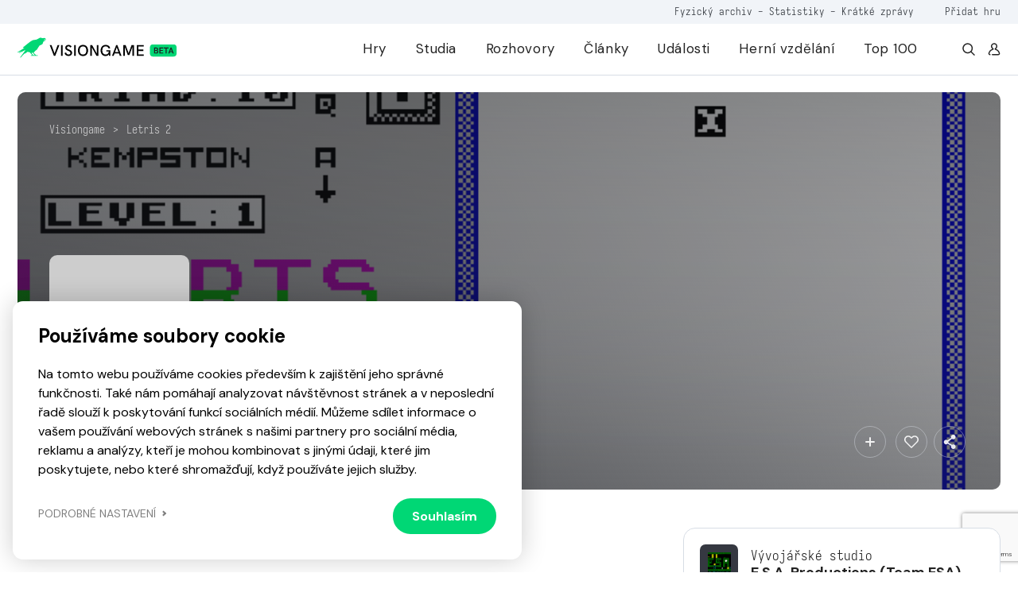

--- FILE ---
content_type: text/html; charset=UTF-8
request_url: https://visiongame.cz/hra/letris-2/
body_size: 16667
content:
<!DOCTYPE html>
<html lang="cs">
<head><meta charset="UTF-8" />
<meta http-equiv="X-UA-Compatible" content="IE=edge">
<meta name="viewport" content="width=device-width, initial-scale=1">
<meta name="seznam-wmt" content="5HRfJoh2bk7DSCbxvQMK20A6fkL8XVwn" />
<title>Letris 2  Visiongame  Hra  Visiongame</title>
<meta name="description" content="Jedn&aacute; se o klon hry Tetris od Tuleby (Saisoft).">
<meta property="og:url" content="https://visiongame.cz/hra/letris-2/">
<meta property="og:title" content="Letris 2Visiongame  Hra  Visiongame">
<meta property="og:description" content="Jedn&aacute; se o klon hry Tetris od Tuleby (Saisoft).">
<meta name="description" content="Jedná se o klon hry Tetris od Tuleby (Saisoft)."><meta property="og:url" content="https://visiongame.cz/hra/letris-2/"><meta property="og:type" content="article"><meta property="og:locale" content="cs_CZ"><meta property="og:title" content="Letris 2"><meta property="og:description" content="Jedná se o klon hry Tetris od Tuleby (Saisoft)."><meta property="og:image" content="https://visiongame.cz/wp-content/uploads/2019/01/letris2.jpg"><meta property="og:image:width" content="500"><meta property="og:image:height" content="800"><meta name='robots' content='max-image-preview:large' />
	<style>img:is([sizes="auto" i], [sizes^="auto," i]) { contain-intrinsic-size: 3000px 1500px }</style>
	<link rel='dns-prefetch' href='//www.google.com' />
<link rel='dns-prefetch' href='//cdn.jsdelivr.net' />
<link rel='dns-prefetch' href='//cdnjs.cloudflare.com' />
<link rel='stylesheet' id='wp-block-library-css' href='https://visiongame.cz/wp-includes/css/dist/block-library/style.min.css?ver=6.8.3' type='text/css' media='all' />
<style id='classic-theme-styles-inline-css' type='text/css'>
/*! This file is auto-generated */
.wp-block-button__link{color:#fff;background-color:#32373c;border-radius:9999px;box-shadow:none;text-decoration:none;padding:calc(.667em + 2px) calc(1.333em + 2px);font-size:1.125em}.wp-block-file__button{background:#32373c;color:#fff;text-decoration:none}
</style>
<style id='global-styles-inline-css' type='text/css'>
:root{--wp--preset--aspect-ratio--square: 1;--wp--preset--aspect-ratio--4-3: 4/3;--wp--preset--aspect-ratio--3-4: 3/4;--wp--preset--aspect-ratio--3-2: 3/2;--wp--preset--aspect-ratio--2-3: 2/3;--wp--preset--aspect-ratio--16-9: 16/9;--wp--preset--aspect-ratio--9-16: 9/16;--wp--preset--color--black: #000000;--wp--preset--color--cyan-bluish-gray: #abb8c3;--wp--preset--color--white: #ffffff;--wp--preset--color--pale-pink: #f78da7;--wp--preset--color--vivid-red: #cf2e2e;--wp--preset--color--luminous-vivid-orange: #ff6900;--wp--preset--color--luminous-vivid-amber: #fcb900;--wp--preset--color--light-green-cyan: #7bdcb5;--wp--preset--color--vivid-green-cyan: #00d084;--wp--preset--color--pale-cyan-blue: #8ed1fc;--wp--preset--color--vivid-cyan-blue: #0693e3;--wp--preset--color--vivid-purple: #9b51e0;--wp--preset--gradient--vivid-cyan-blue-to-vivid-purple: linear-gradient(135deg,rgba(6,147,227,1) 0%,rgb(155,81,224) 100%);--wp--preset--gradient--light-green-cyan-to-vivid-green-cyan: linear-gradient(135deg,rgb(122,220,180) 0%,rgb(0,208,130) 100%);--wp--preset--gradient--luminous-vivid-amber-to-luminous-vivid-orange: linear-gradient(135deg,rgba(252,185,0,1) 0%,rgba(255,105,0,1) 100%);--wp--preset--gradient--luminous-vivid-orange-to-vivid-red: linear-gradient(135deg,rgba(255,105,0,1) 0%,rgb(207,46,46) 100%);--wp--preset--gradient--very-light-gray-to-cyan-bluish-gray: linear-gradient(135deg,rgb(238,238,238) 0%,rgb(169,184,195) 100%);--wp--preset--gradient--cool-to-warm-spectrum: linear-gradient(135deg,rgb(74,234,220) 0%,rgb(151,120,209) 20%,rgb(207,42,186) 40%,rgb(238,44,130) 60%,rgb(251,105,98) 80%,rgb(254,248,76) 100%);--wp--preset--gradient--blush-light-purple: linear-gradient(135deg,rgb(255,206,236) 0%,rgb(152,150,240) 100%);--wp--preset--gradient--blush-bordeaux: linear-gradient(135deg,rgb(254,205,165) 0%,rgb(254,45,45) 50%,rgb(107,0,62) 100%);--wp--preset--gradient--luminous-dusk: linear-gradient(135deg,rgb(255,203,112) 0%,rgb(199,81,192) 50%,rgb(65,88,208) 100%);--wp--preset--gradient--pale-ocean: linear-gradient(135deg,rgb(255,245,203) 0%,rgb(182,227,212) 50%,rgb(51,167,181) 100%);--wp--preset--gradient--electric-grass: linear-gradient(135deg,rgb(202,248,128) 0%,rgb(113,206,126) 100%);--wp--preset--gradient--midnight: linear-gradient(135deg,rgb(2,3,129) 0%,rgb(40,116,252) 100%);--wp--preset--font-size--small: 13px;--wp--preset--font-size--medium: 20px;--wp--preset--font-size--large: 36px;--wp--preset--font-size--x-large: 42px;--wp--preset--spacing--20: 0.44rem;--wp--preset--spacing--30: 0.67rem;--wp--preset--spacing--40: 1rem;--wp--preset--spacing--50: 1.5rem;--wp--preset--spacing--60: 2.25rem;--wp--preset--spacing--70: 3.38rem;--wp--preset--spacing--80: 5.06rem;--wp--preset--shadow--natural: 6px 6px 9px rgba(0, 0, 0, 0.2);--wp--preset--shadow--deep: 12px 12px 50px rgba(0, 0, 0, 0.4);--wp--preset--shadow--sharp: 6px 6px 0px rgba(0, 0, 0, 0.2);--wp--preset--shadow--outlined: 6px 6px 0px -3px rgba(255, 255, 255, 1), 6px 6px rgba(0, 0, 0, 1);--wp--preset--shadow--crisp: 6px 6px 0px rgba(0, 0, 0, 1);}:where(.is-layout-flex){gap: 0.5em;}:where(.is-layout-grid){gap: 0.5em;}body .is-layout-flex{display: flex;}.is-layout-flex{flex-wrap: wrap;align-items: center;}.is-layout-flex > :is(*, div){margin: 0;}body .is-layout-grid{display: grid;}.is-layout-grid > :is(*, div){margin: 0;}:where(.wp-block-columns.is-layout-flex){gap: 2em;}:where(.wp-block-columns.is-layout-grid){gap: 2em;}:where(.wp-block-post-template.is-layout-flex){gap: 1.25em;}:where(.wp-block-post-template.is-layout-grid){gap: 1.25em;}.has-black-color{color: var(--wp--preset--color--black) !important;}.has-cyan-bluish-gray-color{color: var(--wp--preset--color--cyan-bluish-gray) !important;}.has-white-color{color: var(--wp--preset--color--white) !important;}.has-pale-pink-color{color: var(--wp--preset--color--pale-pink) !important;}.has-vivid-red-color{color: var(--wp--preset--color--vivid-red) !important;}.has-luminous-vivid-orange-color{color: var(--wp--preset--color--luminous-vivid-orange) !important;}.has-luminous-vivid-amber-color{color: var(--wp--preset--color--luminous-vivid-amber) !important;}.has-light-green-cyan-color{color: var(--wp--preset--color--light-green-cyan) !important;}.has-vivid-green-cyan-color{color: var(--wp--preset--color--vivid-green-cyan) !important;}.has-pale-cyan-blue-color{color: var(--wp--preset--color--pale-cyan-blue) !important;}.has-vivid-cyan-blue-color{color: var(--wp--preset--color--vivid-cyan-blue) !important;}.has-vivid-purple-color{color: var(--wp--preset--color--vivid-purple) !important;}.has-black-background-color{background-color: var(--wp--preset--color--black) !important;}.has-cyan-bluish-gray-background-color{background-color: var(--wp--preset--color--cyan-bluish-gray) !important;}.has-white-background-color{background-color: var(--wp--preset--color--white) !important;}.has-pale-pink-background-color{background-color: var(--wp--preset--color--pale-pink) !important;}.has-vivid-red-background-color{background-color: var(--wp--preset--color--vivid-red) !important;}.has-luminous-vivid-orange-background-color{background-color: var(--wp--preset--color--luminous-vivid-orange) !important;}.has-luminous-vivid-amber-background-color{background-color: var(--wp--preset--color--luminous-vivid-amber) !important;}.has-light-green-cyan-background-color{background-color: var(--wp--preset--color--light-green-cyan) !important;}.has-vivid-green-cyan-background-color{background-color: var(--wp--preset--color--vivid-green-cyan) !important;}.has-pale-cyan-blue-background-color{background-color: var(--wp--preset--color--pale-cyan-blue) !important;}.has-vivid-cyan-blue-background-color{background-color: var(--wp--preset--color--vivid-cyan-blue) !important;}.has-vivid-purple-background-color{background-color: var(--wp--preset--color--vivid-purple) !important;}.has-black-border-color{border-color: var(--wp--preset--color--black) !important;}.has-cyan-bluish-gray-border-color{border-color: var(--wp--preset--color--cyan-bluish-gray) !important;}.has-white-border-color{border-color: var(--wp--preset--color--white) !important;}.has-pale-pink-border-color{border-color: var(--wp--preset--color--pale-pink) !important;}.has-vivid-red-border-color{border-color: var(--wp--preset--color--vivid-red) !important;}.has-luminous-vivid-orange-border-color{border-color: var(--wp--preset--color--luminous-vivid-orange) !important;}.has-luminous-vivid-amber-border-color{border-color: var(--wp--preset--color--luminous-vivid-amber) !important;}.has-light-green-cyan-border-color{border-color: var(--wp--preset--color--light-green-cyan) !important;}.has-vivid-green-cyan-border-color{border-color: var(--wp--preset--color--vivid-green-cyan) !important;}.has-pale-cyan-blue-border-color{border-color: var(--wp--preset--color--pale-cyan-blue) !important;}.has-vivid-cyan-blue-border-color{border-color: var(--wp--preset--color--vivid-cyan-blue) !important;}.has-vivid-purple-border-color{border-color: var(--wp--preset--color--vivid-purple) !important;}.has-vivid-cyan-blue-to-vivid-purple-gradient-background{background: var(--wp--preset--gradient--vivid-cyan-blue-to-vivid-purple) !important;}.has-light-green-cyan-to-vivid-green-cyan-gradient-background{background: var(--wp--preset--gradient--light-green-cyan-to-vivid-green-cyan) !important;}.has-luminous-vivid-amber-to-luminous-vivid-orange-gradient-background{background: var(--wp--preset--gradient--luminous-vivid-amber-to-luminous-vivid-orange) !important;}.has-luminous-vivid-orange-to-vivid-red-gradient-background{background: var(--wp--preset--gradient--luminous-vivid-orange-to-vivid-red) !important;}.has-very-light-gray-to-cyan-bluish-gray-gradient-background{background: var(--wp--preset--gradient--very-light-gray-to-cyan-bluish-gray) !important;}.has-cool-to-warm-spectrum-gradient-background{background: var(--wp--preset--gradient--cool-to-warm-spectrum) !important;}.has-blush-light-purple-gradient-background{background: var(--wp--preset--gradient--blush-light-purple) !important;}.has-blush-bordeaux-gradient-background{background: var(--wp--preset--gradient--blush-bordeaux) !important;}.has-luminous-dusk-gradient-background{background: var(--wp--preset--gradient--luminous-dusk) !important;}.has-pale-ocean-gradient-background{background: var(--wp--preset--gradient--pale-ocean) !important;}.has-electric-grass-gradient-background{background: var(--wp--preset--gradient--electric-grass) !important;}.has-midnight-gradient-background{background: var(--wp--preset--gradient--midnight) !important;}.has-small-font-size{font-size: var(--wp--preset--font-size--small) !important;}.has-medium-font-size{font-size: var(--wp--preset--font-size--medium) !important;}.has-large-font-size{font-size: var(--wp--preset--font-size--large) !important;}.has-x-large-font-size{font-size: var(--wp--preset--font-size--x-large) !important;}
:where(.wp-block-post-template.is-layout-flex){gap: 1.25em;}:where(.wp-block-post-template.is-layout-grid){gap: 1.25em;}
:where(.wp-block-columns.is-layout-flex){gap: 2em;}:where(.wp-block-columns.is-layout-grid){gap: 2em;}
:root :where(.wp-block-pullquote){font-size: 1.5em;line-height: 1.6;}
</style>
<link rel='stylesheet' id='wpd-forms-css' href='https://visiongame.cz/wp-content/plugins/wpd-forms/assets/css/wpd-forms.css?ver=0.1.0' type='text/css' media='all' />
<link rel='stylesheet' id='wpd-gdpr-admin-css' href='https://visiongame.cz/wp-content/plugins/wpd-gdpr/assets/css/wpd-gdpr.css?ver=0.1.0' type='text/css' media='all' />
<link rel='stylesheet' id='wpd-reviews-css' href='https://visiongame.cz/wp-content/plugins/wpd-reviews/assets/css/wpd-reviews.css?ver=6.8.3' type='text/css' media='all' />
<link rel='stylesheet' id='vg-slimselect-css' href='https://cdnjs.cloudflare.com/ajax/libs/slim-select/2.8.1/slimselect.min.css?ver=0.1.0-2025-01-31' type='text/css' media='all' />
<link rel='stylesheet' id='vg-redesign-css' href='https://visiongame.cz/wp-content/themes/visiongame/dist/css/style.css?ver=0.1.0-2025-01-31' type='text/css' media='all' />
<link rel='stylesheet' id='visiongame-css' href='https://visiongame.cz/wp-content/themes/visiongame/style.css?ver=0.1.0-2025-01-31' type='text/css' media='all' />
<link rel='stylesheet' id='photoswipe-css' href='https://visiongame.cz/wp-content/themes/visiongame/dist/css/photoswipe.css?ver=0.1.0-2025-01-31' type='text/css' media='all' />
<link rel='stylesheet' id='photoswipe-default-skin-css' href='https://visiongame.cz/wp-content/themes/visiongame/dist/css/default-skin/default-skin.css?ver=0.1.0-2025-01-31' type='text/css' media='all' />
<link rel="https://api.w.org/" href="https://visiongame.cz/wp-json/" /><link rel="canonical" href="https://visiongame.cz/hra/letris-2/" />
<link rel='shortlink' href='https://visiongame.cz/?p=13736' />
<!-- Google tag (gtag.js) -->
<script async src="https://www.googletagmanager.com/gtag/js?id=G-EBK7LRJ6Q4"></script>
<script>
  window.dataLayer = window.dataLayer || [];
  function gtag(){dataLayer.push(arguments);}
  gtag('js', new Date());
  gtag('config', 'G-EBK7LRJ6Q4');
</script>
<link rel="shortcut icon" href="https://visiongame.cz/wp-content/themes/visiongame/favicon.ico"></head>
<body class="wp-singular vision_game-template-default single single-vision_game postid-13736 wp-theme-sava wp-child-theme-visiongame is-white-header">
<!-- Facebook Pixel Code -->
<script>
!function(f,b,e,v,n,t,s)
{if(f.fbq)return;n=f.fbq=function(){n.callMethod?
  n.callMethod.apply(n,arguments):n.queue.push(arguments)};
if(!f._fbq)f._fbq=n;n.push=n;n.loaded=!0;n.version='2.0';
n.queue=[];t=b.createElement(e);t.async=!0;
t.src=v;s=b.getElementsByTagName(e)[0];
s.parentNode.insertBefore(t,s)}(window,document,'script',
  'https://connect.facebook.net/en_US/fbevents.js');
 fbq('init', '229524381484723'); 
fbq('track', 'PageView');
</script>
<noscript><img height="1" width="1" src="https://www.facebook.com/tr?id=229524381484723&ev=PageView &noscript=1"/></noscript>
<!-- End Facebook Pixel Code -->
<header class="c-header">
  <div class="c-header__top mobile-hide">
    <div class="l-container text-right">
      <div class="caption caption--small u-color-white-opacity-5 primary-hover">
                  <span class="mr-45"><a href="https://visiongame.cz/fyzicka-sbirka-ceskych-a-slovenskych-her/">Fyzický archiv</a> - <a href="https://visiongame.cz/statistiky/">Statistiky</a> - <a href="https://visiongame.cz/zpravy/">Krátké zprávy</a></span>
				<a target="_blank" href="https://k9uwo4wl11b.typeform.com/to/ISoG2qbh">Přidat hru</a>
		      </div>
    </div>
  </div>
  <div class="c-header__main">
    <div class="l-container h-100">
      <div class="row h-100">
        <div class="col-auto mh-100">
          <a class="c-header__logo" href="https://visiongame.cz/">
            <svg class="c-header__logo-svg"><use xlink:href="https://visiongame.cz/wp-content/themes/visiongame/dist/svg/sprite.defs.svg?ver=0.1.0-2025-01-31#svg--visiongame-dark-beta" x="0" y="0" width="100%" height="100%"></use></svg>          </a>
        </div>
        <div class="col c-header__mobile-wrap primary-hover">
          <ul id="menu-primarni" class="c-header__nav h-100 mr-4"><li class="c-header__item menu-item menu-item-type-post_type menu-item-object-page"><a href="https://visiongame.cz/hry/" class="c-header__link">Hry</a></li>
<li class="c-header__item menu-item menu-item-type-post_type menu-item-object-page"><a href="https://visiongame.cz/studia/" class="c-header__link">Studia</a></li>
<li class="c-header__item menu-item menu-item-type-taxonomy menu-item-object-category"><a href="https://visiongame.cz/category/rozhovory/" class="c-header__link">Rozhovory</a></li>
<li class="c-header__item js-show-mega-menu menu-item menu-item-type-post_type menu-item-object-page"><a href="https://visiongame.cz/clanky/" class="c-header__link">Články</a></li>
<li class="c-header__item menu-item menu-item-type-post_type menu-item-object-page"><a href="https://visiongame.cz/udalosti/" class="c-header__link">Události</a></li>
<li class="c-header__item menu-item menu-item-type-post_type menu-item-object-page"><a href="https://visiongame.cz/herni-vzdelani/" class="c-header__link">Herní vzdělání</a></li>
<li class="c-header__item menu-item menu-item-type-post_type menu-item-object-page"><a href="https://visiongame.cz/top-100-nejlepsich-ceskych-a-slovenskych-her/" class="c-header__link">Top 100</a></li>
</ul><ul id="menu-top" class="c-header__nav c-header__nav--mobile h-100 mr-4 mobile-show"><li class="c-header__item menu-item menu-item-type-post_type menu-item-object-post"><a href="https://visiongame.cz/fyzicka-sbirka-ceskych-a-slovenskych-her/" class="c-header__link">Fyzický archiv</a></li>
<li class="c-header__item menu-item menu-item-type-post_type menu-item-object-page"><a href="https://visiongame.cz/statistiky/" class="c-header__link">Statistiky</a></li>
<li class="c-header__item menu-item menu-item-type-custom menu-item-object-custom"><a href="https://visiongame.cz/zpravy/" class="c-header__link">Krátké zprávy</a></li>
</ul>          <div class="d-flex mobile-hide">
            <a class="d-flex ml-3" href="https://visiongame.cz/?s="><svg class="icon"><use xlink:href="https://visiongame.cz/wp-content/themes/visiongame/dist/svg/sprite.defs.svg?ver=0.1.0-2025-01-31#svg--search" x="0" y="0" width="100%" height="100%"></use></svg></a>
            <a class="d-flex ml-3" href="https://visiongame.cz/muj-ucet/"><svg class="icon"><use xlink:href="https://visiongame.cz/wp-content/themes/visiongame/dist/svg/sprite.defs.svg?ver=0.1.0-2025-01-31#svg--user" x="0" y="0" width="100%" height="100%"></use></svg></a>
          </div>
        </div>
        <div class="col c-header__burger">
          <div class="c-burger js-toggle-menu">
            <div class="c-burger__line"></div>
          </div>
        </div>
      </div>
    </div>
  </div>
</header>
<div class="c-header__mobile-bg"></div>
<div class="l-wrap-content" role="main">
<main>  <div class="l-section pb-1 pb-md-4 pt-4 js-in-view">
  <div class="l-container">
    <div class="s-game-header s-game-header--m-auto">
			<div class="s-game-header__bg">
									<div class="o-bg"><img class="o-bg__img" src="https://visiongame.cz/wp-content/uploads/2019/01/letris2-1.png"></div>
							</div>
      <div class="s-game-header__content s-game-header__content--m-p">
        <div class="c-breadcrumbs "><div class="c-breadcrumbs__item"><a href="https://visiongame.cz">Visiongame</a></div><div class="c-breadcrumbs__item">&gt;</div><div class="c-breadcrumbs__item"><a href="https://visiongame.cz/hra/letris-2/">Letris 2</a></div></div>        <div class="s-game-header__container">
          <div class="row">
            <div class="col-md-2 d-flex align-items-center align-items-end-md justify-content-center justify-content-md-start">
              <div class="d-inline-flex d-md-none align-items-center mb-3">
                <div class="c-label c-label--success">
                  <div class="c-label__text">Vydáno</div>
                </div>
                                  <svg class="icon u-color-primary-color mx-2"><use xlink:href="https://visiongame.cz/wp-content/themes/visiongame/dist/svg/sprite.defs.svg?ver=0.1.0-2025-01-31#icon-checkbox" x="0" y="0" width="100%" height="100%"></use></svg>                  <p class="small u-color-white">V archivu Visiongame</p>
                              </div>
                              <div class="c-game-article__cover w-100 d-none d-md-block">
                  <div class="o-bg o-bg--absolute"><img class="o-bg__img" src="https://visiongame.cz/wp-content/uploads/2019/01/letris2.jpg"></div>
                </div>
                          </div>
            <div class="col-12 col-lg u-color-white d-flex align-items-center align-items-md-end">
              <div class="text-center text-md-left">
                <div class="align-items-center mb-3 d-none d-md-inline-flex">
                  <div class="c-label c-label--medium-dark c-label--success">
                    <div class="c-label__dot"></div>
                    <div class="c-label__text">Vydáno</div>
                  </div>
                                      <svg class="icon u-color-primary-color mx-2"><use xlink:href="https://visiongame.cz/wp-content/themes/visiongame/dist/svg/sprite.defs.svg?ver=0.1.0-2025-01-31#icon-checkbox" x="0" y="0" width="100%" height="100%"></use></svg>                    <p class="small u-color-white">V archivu Visiongame</p>
                                  </div>
                <h1 class="mb-4 mb-md-3">Letris 2</h1>
                <div class="u-max-width-17 d-inline-block d-md-none text-center text-md-left w-100 mb-5">
                  <div class="c-game-article__cover w-100">
                    <div class="o-bg o-bg--absolute"><img class="o-bg__img" src="https://visiongame.cz/wp-content/uploads/2019/01/letris2.jpg"></div>
                  </div>
                </div>
                <div class="d-flex flex-wrap justify-content-center justify-content-md-start">
                                                                                                                                                                                                                                                                                                                                                                                                          </div> 
              </div>
            </div>
            <div class="col-12 col-lg-3 d-flex align-items-end justify-content-md-end justify-content-center mt-2 mt-md-0">
              <button class="c-btn c-btn--outlined-light c-btn--icon-only c-btn--medium u-fs-6 ml-1 mr-2 mr-m-0 jsCategoryDropdown" aria-expanded="false">
                <svg class="icon"><use xlink:href="https://visiongame.cz/wp-content/themes/visiongame/dist/svg/sprite.defs.svg?ver=0.1.0-2025-01-31#svg--plus" x="0" y="0" width="100%" height="100%"></use></svg>                <div class="d-none jsCategoryDropdownHTML">
                  <div class="c-dropdown__header">
                    <p class="small u-font-weight-700">Přidat do sbírky</p>
                  </div>
				<ul class="c-dropdown c-dropdown--medium">
											<li class="c-dropdown__item">
						<a class="c-dropdown__link js-wpd-likes-non-logged" data-url="https://visiongame.cz/wp-login.php"><div class="d-flex align-items-center justify-content-between"><div class="d-flex align-items-center"><svg class="icon mr-2 u-color-grey-2"><use xlink:href="https://visiongame.cz/wp-content/themes/visiongame/dist/svg/sprite.defs.svg?ver=0.1.0-2025-01-31#svg--heart" x="0" y="0" width="100%" height="100%"></use></svg><span class="u-font-weight-400">Chci hrát</span></div><svg class="icon ml-2 u-color-primary-color"><use xlink:href="https://visiongame.cz/wp-content/themes/visiongame/dist/svg/sprite.defs.svg?ver=0.1.0-2025-01-31#svg--heart" x="0" y="0" width="100%" height="100%"></use></svg></div>
</a>						</li>
											<li class="c-dropdown__item">
						<a class="c-dropdown__link js-wpd-likes-non-logged" data-url="https://visiongame.cz/wp-login.php"><div class="d-flex align-items-center justify-content-between"><div class="d-flex align-items-center"><svg class="icon mr-2 u-color-grey-2"><use xlink:href="https://visiongame.cz/wp-content/themes/visiongame/dist/svg/sprite.defs.svg?ver=0.1.0-2025-01-31#svg--heart" x="0" y="0" width="100%" height="100%"></use></svg><span class="u-font-weight-400">Mám hru</span></div><svg class="icon ml-2 u-color-primary-color"><use xlink:href="https://visiongame.cz/wp-content/themes/visiongame/dist/svg/sprite.defs.svg?ver=0.1.0-2025-01-31#svg--heart" x="0" y="0" width="100%" height="100%"></use></svg></div>
</a>						</li>
											<li class="c-dropdown__item">
						<a class="c-dropdown__link js-wpd-likes-non-logged" data-url="https://visiongame.cz/wp-login.php"><div class="d-flex align-items-center justify-content-between"><div class="d-flex align-items-center"><svg class="icon mr-2 u-color-grey-2"><use xlink:href="https://visiongame.cz/wp-content/themes/visiongame/dist/svg/sprite.defs.svg?ver=0.1.0-2025-01-31#svg--heart" x="0" y="0" width="100%" height="100%"></use></svg><span class="u-font-weight-400">Dohrál jsem</span></div><svg class="icon ml-2 u-color-primary-color"><use xlink:href="https://visiongame.cz/wp-content/themes/visiongame/dist/svg/sprite.defs.svg?ver=0.1.0-2025-01-31#svg--heart" x="0" y="0" width="100%" height="100%"></use></svg></div>
</a>						</li>
									</ul>
                </div>
              </button>
              <button class="c-btn c-btn--outlined-light c-btn--icon-only c-btn--medium u-fs-6 ml-1 mr-1 mr-m-0 js-wpd-likes-non-logged" data-url="https://visiongame.cz/wp-login.php"><svg class="icon"><use xlink:href="https://visiongame.cz/wp-content/themes/visiongame/dist/svg/sprite.defs.svg?ver=0.1.0-2025-01-31#svg--heart" x="0" y="0" width="100%" height="100%"></use></svg></button>              <button class="c-btn c-btn--outlined-light c-btn--icon-only c-btn--medium u-fs-6 ml-1 mr-1 mr-m-0 jsCategoryDropdown" aria-expanded="true">
                <svg class="icon"><use xlink:href="https://visiongame.cz/wp-content/themes/visiongame/dist/svg/sprite.defs.svg?ver=0.1.0-2025-01-31#svg--share" x="0" y="0" width="100%" height="100%"></use></svg>                <div class="d-none jsCategoryDropdownHTML">
                  <div class="c-dropdown__header">
                    <p class="small u-font-weight-700">Sdílet</p>
                  </div>
                  <ul class="c-dropdown c-dropdown--medium">
                    <li class="c-dropdown__item"><a class="c-dropdown__link" href="https://www.facebook.com/sharer/sharer.php?u=https://visiongame.cz/hra/letris-2/">
                        <div class="d-flex align-items-center justify-content-between">
                          <div class="d-flex align-items-center">
                            <svg class="icon mr-2 u-color-grey-2"><use xlink:href="https://visiongame.cz/wp-content/themes/visiongame/dist/svg/sprite.defs.svg?ver=0.1.0-2025-01-31#svg--facebook" x="0" y="0" width="100%" height="100%"></use></svg>                            <span class="u-font-weight-400">Facebook</span>
                          </div>
                        </div></a></li>
                    <li class="c-dropdown__item"><a class="c-dropdown__link" href="http://www.twitter.com/share?url=https://visiongame.cz/hra/letris-2/">
                        <div class="d-flex align-items-center justify-content-between">
                          <div class="d-flex align-items-center">
                            <svg class="icon mr-2 u-color-grey-2"><use xlink:href="https://visiongame.cz/wp-content/themes/visiongame/dist/svg/sprite.symbol.svg?ver=0.1.0-2025-01-31#svg--x-twitter" x="0" y="0" width="100%" height="100%"></use></svg>                            <span class="u-font-weight-400">Twitter</span>
                          </div>
                        </div></a></li>
                        <li class="c-dropdown__item"><a class="c-dropdown__link" href="https://www.linkedin.com/sharing/share-offsite/?url=https://visiongame.cz/hra/letris-2/">
                        <div class="d-flex align-items-center justify-content-between">
                          <div class="d-flex align-items-center">
                            <svg class="icon mr-2 u-color-grey-2"><use xlink:href="https://visiongame.cz/wp-content/themes/visiongame/dist/svg/sprite.defs.svg?ver=0.1.0-2025-01-31#svg--linkedin" x="0" y="0" width="100%" height="100%"></use></svg>                            <span class="u-font-weight-400">LinkedIn</span>
                          </div>
                        </div>
                      </a>
                    </li>
                  </ul>
                </div>
              </button>
            </div>
          </div>
        </div>
      </div>
    </div>
  </div>
</div>
<div class="l-section pt-3 pt-md-4 js-in-view">
  <div class="l-container">
    <div class="row flex-row-reverse">
      <div class="col-lg-4">
        <div class="c-box c-box--white-2 mb-3">
                      <div class="d-flex mb-3">
              <div class="c-avatar c-avatar--img c-avatar--medium-small u-background-grey-3 mr-3">
                <img class="c-avatar__img" src="https://visiongame.cz/wp-content/uploads/2018/02/boovie2-150x150.png">
              </div>
              <div class="mt-1">
                <div class="caption">Vývojářské studio</div>
                <h5><a href="https://visiongame.cz/studio/e-s-a-productions-team-esa/" class="label label--fo label--ell bg-black">E.S.A. Productions (Team ESA)</a></h5>
              </div>
            </div>
          					                      <div class="d-flex mb-3">
              <div class="c-avatar c-avatar--img c-avatar--medium-small u-background-grey-7 mr-3">
                <svg class="icon u-fs-7 u-color-grey-2"><use xlink:href="https://visiongame.cz/wp-content/themes/visiongame/dist/svg/sprite.defs.svg?ver=0.1.0-2025-01-31#icon-calendar" x="0" y="0" width="100%" height="100%"></use></svg>              </div>
              <div class="mt-1">
                <div class="caption">Vydáno</div>
                <h5>1994</h5>
              </div>
            </div>
                              <div class="d-flex mb-4">
            <div class="c-avatar c-avatar--img c-avatar--medium-small u-background-grey-7 mr-3">
              <svg class="icon u-fs-7 u-color-grey-2"><use xlink:href="https://visiongame.cz/wp-content/themes/visiongame/dist/svg/sprite.defs.svg?ver=0.1.0-2025-01-31#icon-pin" x="0" y="0" width="100%" height="100%"></use></svg>            </div>
            <div class="mt-1">
              <div class="caption">Distributor</div>
              <h5>Freeware</h5>
            </div>
          </div>
                    <div class="d-flex pt-2">
                                  </div>
		</div>
		<div class="c-box c-box--white-2 mb-3"><div class="d-flex mb-4"><button class="c-tab__item js-tab-item is-active" data-target="detail">Detaily</button><button class="c-tab__item js-tab-item" data-target="localization">Lokalizace</button></div><div class="c-tab__content is-active" id="tab-target-detail"><div class="row mb-2"><div class="col-4"><div class="caption">Země vývoje</div></div><div class="col"><a class="c-label c-label--fluid mr-2 mb-2 a-hover-text" href="https://visiongame.cz/hry/?country%5B0%5D=cz"><div class="c-label__text a-hover-text__target">Česko</div></a></div></div><div class="row mb-2"><div class="col-4"><div class="caption">Žánr hry</div></div><div class="col"><a class="c-label c-label--fluid mr-2 mb-2 a-hover-text" href="https://visiongame.cz/zanr/puzzle/"><div class="c-label__text a-hover-text__target">Puzzle</div></a></div></div><div class="row mb-2"><div class="col-4"><div class="caption">Platforma</div></div><div class="col"><a class="c-label c-label--fluid mr-2 mb-2 a-hover-text" href="https://visiongame.cz/platforma/zx-spectrum-48k/"><div class="c-label__text a-hover-text__target">ZX-Spectrum 48K</div></a></div></div><div class="row mb-2"><div class="col-4"><div class="caption">Typ hry</div></div><div class="col"><a class="c-label c-label--fluid mr-2 mb-2 a-hover-text" href="https://visiongame.cz/hry/?full=1"><div class="c-label__text a-hover-text__target">Freeware</div></a></div></div><div class="row mb-2"><div class="col-4"><div class="caption">Multiplayer</div></div><div class="col"><div class="c-label c-label--fluid mr-2 mb-2 a-hover-text"><div class="c-label__text a-hover-text__target">Ne</div></div></div></div><div class="row mb-2"><div class="col-4"><div class="caption">Značka hry</div></div><div class="col"><a class="c-label c-label--fluid mr-2 mb-2 a-hover-text" href="https://visiongame.cz/znacka/retro/"><div class="c-label__text a-hover-text__target">Retro</div></a><a class="c-label c-label--fluid mr-2 mb-2 a-hover-text" href="https://visiongame.cz/znacka/tetris/"><div class="c-label__text a-hover-text__target">Tetris</div></a></div></div></div><div class="c-tab__content" id="tab-target-localization"><div class="row mb-2"><div class="col-4"><div class="caption">Jazyk rozhraní</div></div><div class="col"><a class="c-label c-label--fluid mr-2 mb-2 a-hover-text" href="https://visiongame.cz/visiongame_lang/anglictina/"><div class="c-label__text a-hover-text__target">Angličtina</div></a></div></div></div></div>
      </div>
      <div class="col-lg-8 pt-5 pt-md-0 pr-lg-4">
        <div class="mb-5">
          <h2 class="h3 mb-4">Popis hry</h2>
          <div class="c-content-block"><p>Jedn&aacute; se o klon hry <strong>Tetris</strong> od <strong>Tuleby (Saisoft)</strong>.</p>
</div>
        </div>
                        <div class="">
          <h2 class="h3 mb-4">Ke stažení</h2>
          <div class="d-flex">
                        <a class="c-btn c-btn--fluid c-btn--medium c-btn--icon-left mr-2" href="https://www.dropbox.com/scl/fi/d0rh1o6vl4r0ilxpu7r76/Letris2.zip?rlkey=grlbiihsyjbihrbrj03wr9rb6&dl=0">
              <div class="c-btn__icon">
                <svg class="icon u-color-grey-2"><use xlink:href="https://visiongame.cz/wp-content/themes/visiongame/dist/svg/sprite.defs.svg?ver=0.1.0-2025-01-31#svg--download" x="0" y="0" width="100%" height="100%"></use></svg>              </div>
              <div class="c-btn__text">Plná hra</div>
            </a>
                      </div>
        </div>
              </div>
    </div>
  </div>
</div>
<div class="l-section js-in-view js-visiongame-tabs-slider">
  <div class="l-container js-slider">
    <div class="d-flex flex-column flex-md-row justify-content-between mb-4 mb-md-3 c-header-controls">
      <div>
        <h2 class="h3">Fotogalerie</h2>
      </div>
      <div class="d-flex align-items-center c-header-controls__right js-visiongame-tabs-slider-links">
        <a class="c-btn c-btn--fluid c-btn--medium mr-1 d-none d-md-inline-flex c-btn--dark" href="#screenshots">
          <div class="c-btn__text">Fotogalerie</div>
        </a>
                <div class="d-inline-block">
          <a class="js-slider-prev c-btn c-btn--grey-2 c-btn--icon-only c-btn--medium mx-1 swiper-button-disabled" href="#" tabindex="-1" role="button" aria-label="Previous slide" aria-controls="swiper-wrapper-bb4c17c7d3f7310ac" aria-disabled="true">
            <svg class="icon"><use xlink:href="https://visiongame.cz/wp-content/themes/visiongame/dist/svg/sprite.defs.svg?ver=0.1.0-2025-01-31#svg--arrow-left" x="0" y="0" width="100%" height="100%"></use></svg>          </a>
          <a class="js-slider-next c-btn c-btn--grey-2 c-btn--icon-only c-btn--medium mx-1" href="#" tabindex="0" role="button" aria-label="Next slide" aria-controls="swiper-wrapper-bb4c17c7d3f7310ac" aria-disabled="false">
            <svg class="icon"><use xlink:href="https://visiongame.cz/wp-content/themes/visiongame/dist/svg/sprite.defs.svg?ver=0.1.0-2025-01-31#svg--arrow-right" x="0" y="0" width="100%" height="100%"></use></svg>          </a>
          </a>
        </div>
      </div>
    </div>
        <div class="js-slider-gallery c-gallery-slider">
      <div class="swiper swiper--hidden">
        <div class="swiper-wrapper gallery" data-tab-id="#screenshots">
                    <div class="swiper-slide c-gallery-slider__item c-gallery-slider__item--square u-background-grey-3 d-flex align-items-center justify-content-center">
            <img class="c-avatar__img" src="https://visiongame.cz/wp-content/uploads/2018/02/boovie2-150x150.png">
          </div>
                    													<figure class="swiper-slide c-gallery-slider__item c-gallery-slider__item--horizontal">
								<a class="o-bg o-bg--absolute" data-size="640x481" href="https://visiongame.cz/wp-content/uploads/2019/01/letris2-1.png">
									<img class="o-bg__img" src="https://visiongame.cz/wp-content/uploads/2019/01/letris2-1.png">
								</a>
							</figure>
						                  </div>
      </div>
    </div>
    <div style="display:none;height:0">
      <div id="screenshots"></div>
          </div>
  </div>
</div>
<div class="l-section pt-0 js-in-view"><div class="l-container"><h2 class="h3 mb-4">Odkazy (1)</h2><h3 class="mb-4">Video</h3><div class="d-flex flex-wrap mb-4"><a class="c-btn c-btn--fluid c-btn--medium c-btn--icon-right mr-2 mb-2" href="https://youtu.be/U-O_P5XoZ68"><div class="c-btn__text">Letris 2 - Video (zxspectrumgames4)</div><div class="c-btn__icon"><svg class="icon u-color-grey-2"><use xlink:href="https://visiongame.cz/wp-content/themes/visiongame/dist/svg/sprite.defs.svg?ver=0.1.0-2025-01-31#svg--arrow-right" x="0" y="0" width="100%" height="100%"></use></svg></div></a></div></div></div><div class="l-section js-in-view">
	<div class="l-container">
		<div class="d-flex mb-4">
			<button class="c-tab__item js-tab-item is-active mr-4" data-target="reviews"><span class="h3">Recenze</span></button>
			<button class="c-tab__item js-tab-item" data-target="comments"><span class="h3">Komentáře</span></button>
		</div>
		<div class="c-tab__content is-active" id="tab-target-reviews">
			<div class="row"><div class="col-lg-8 pt-2"><div class="mb-4"><form class="wpd-forms wpd-forms-review ajax" method="post"><p><span class="wpd-reviews-rating"><label class="radio"><input name="stars" type="radio" value="1"><span><svg class="icon"><use xlink:href="https://visiongame.cz/wp-content/themes/visiongame/dist/svg/sprite.symbol.svg?v=3#star" x="0" y="0" width="100%" height="100%"></use></svg></span></label><label class="radio"><input name="stars" type="radio" value="2"><span><svg class="icon"><use xlink:href="https://visiongame.cz/wp-content/themes/visiongame/dist/svg/sprite.symbol.svg?v=3#star" x="0" y="0" width="100%" height="100%"></use></svg></span><span><svg class="icon"><use xlink:href="https://visiongame.cz/wp-content/themes/visiongame/dist/svg/sprite.symbol.svg?v=3#star" x="0" y="0" width="100%" height="100%"></use></svg></span></label><label class="radio"><input name="stars" type="radio" value="3"><span><svg class="icon"><use xlink:href="https://visiongame.cz/wp-content/themes/visiongame/dist/svg/sprite.symbol.svg?v=3#star" x="0" y="0" width="100%" height="100%"></use></svg></span><span><svg class="icon"><use xlink:href="https://visiongame.cz/wp-content/themes/visiongame/dist/svg/sprite.symbol.svg?v=3#star" x="0" y="0" width="100%" height="100%"></use></svg></span><span><svg class="icon"><use xlink:href="https://visiongame.cz/wp-content/themes/visiongame/dist/svg/sprite.symbol.svg?v=3#star" x="0" y="0" width="100%" height="100%"></use></svg></span></label><label class="radio"><input name="stars" type="radio" value="4"><span><svg class="icon"><use xlink:href="https://visiongame.cz/wp-content/themes/visiongame/dist/svg/sprite.symbol.svg?v=3#star" x="0" y="0" width="100%" height="100%"></use></svg></span><span><svg class="icon"><use xlink:href="https://visiongame.cz/wp-content/themes/visiongame/dist/svg/sprite.symbol.svg?v=3#star" x="0" y="0" width="100%" height="100%"></use></svg></span><span><svg class="icon"><use xlink:href="https://visiongame.cz/wp-content/themes/visiongame/dist/svg/sprite.symbol.svg?v=3#star" x="0" y="0" width="100%" height="100%"></use></svg></span><span><svg class="icon"><use xlink:href="https://visiongame.cz/wp-content/themes/visiongame/dist/svg/sprite.symbol.svg?v=3#star" x="0" y="0" width="100%" height="100%"></use></svg></span></label><label class="radio"><input name="stars" type="radio" value="5"><span><svg class="icon"><use xlink:href="https://visiongame.cz/wp-content/themes/visiongame/dist/svg/sprite.symbol.svg?v=3#star" x="0" y="0" width="100%" height="100%"></use></svg></span><span><svg class="icon"><use xlink:href="https://visiongame.cz/wp-content/themes/visiongame/dist/svg/sprite.symbol.svg?v=3#star" x="0" y="0" width="100%" height="100%"></use></svg></span><span><svg class="icon"><use xlink:href="https://visiongame.cz/wp-content/themes/visiongame/dist/svg/sprite.symbol.svg?v=3#star" x="0" y="0" width="100%" height="100%"></use></svg></span><span><svg class="icon"><use xlink:href="https://visiongame.cz/wp-content/themes/visiongame/dist/svg/sprite.symbol.svg?v=3#star" x="0" y="0" width="100%" height="100%"></use></svg></span><span><svg class="icon"><use xlink:href="https://visiongame.cz/wp-content/themes/visiongame/dist/svg/sprite.symbol.svg?v=3#star" x="0" y="0" width="100%" height="100%"></use></svg></span><span class="hover"><span><svg class="icon"><use xlink:href="https://visiongame.cz/wp-content/themes/visiongame/dist/svg/sprite.symbol.svg?v=3#star" x="0" y="0" width="100%" height="100%"></use></svg></span><span><svg class="icon"><use xlink:href="https://visiongame.cz/wp-content/themes/visiongame/dist/svg/sprite.symbol.svg?v=3#star" x="0" y="0" width="100%" height="100%"></use></svg></span><span><svg class="icon"><use xlink:href="https://visiongame.cz/wp-content/themes/visiongame/dist/svg/sprite.symbol.svg?v=3#star" x="0" y="0" width="100%" height="100%"></use></svg></span><span><svg class="icon"><use xlink:href="https://visiongame.cz/wp-content/themes/visiongame/dist/svg/sprite.symbol.svg?v=3#star" x="0" y="0" width="100%" height="100%"></use></svg></span><span><svg class="icon"><use xlink:href="https://visiongame.cz/wp-content/themes/visiongame/dist/svg/sprite.symbol.svg?v=3#star" x="0" y="0" width="100%" height="100%"></use></svg></span></span></label></span><span class="wpd-forms-error"></span></p><div class="mb-3"><div class="c-form-control"><textarea name="review" placeholder="Abyste mohli napsat recenzi, musíte být přihlášeni." required="" class="c-box--white-2 c-form-control__textarea c-form-control__textarea--small"></textarea></div></div><button name="submit" type="submit" class="c-btn c-btn--primary d-md-inline-flex"><div class="c-btn__text mr-3">Odeslat recenzi</div><div class="c-btn__icon"><svg class="icon"><use xlink:href="https://visiongame.cz/wp-content/themes/visiongame/dist/svg/sprite.defs.svg?ver=0.1.0-2025-01-31#svg--arrow-right" x="0" y="0" width="100%" height="100%"></use></svg></div></button><input type="hidden" name="post_id" value="13736"><input type="hidden" name="_wpd_forms" value="review"><input type="hidden" name="nonce" value="098c2c873a"></form></div><div class="wpd-reviews-list"><p>Zatím žádné recenze.</p></div></div><div class="col-lg-4 pt-lg-5"><div class="wpd-reviews-summary c-box--white-2"><div class="d-flex align-items-center justify-content-center"><div class="h1 mb-0 mr-4">0.0</div><div><div class="mb-1"><div class="wpd-reviews-stars"><span class="range"><svg class="icon"><use xlink:href="https://visiongame.cz/wp-content/themes/visiongame/dist/svg/sprite.symbol.svg?v=3#star" x="0" y="0" width="100%" height="100%"></use></svg><svg class="icon"><use xlink:href="https://visiongame.cz/wp-content/themes/visiongame/dist/svg/sprite.symbol.svg?v=3#star" x="0" y="0" width="100%" height="100%"></use></svg><svg class="icon"><use xlink:href="https://visiongame.cz/wp-content/themes/visiongame/dist/svg/sprite.symbol.svg?v=3#star" x="0" y="0" width="100%" height="100%"></use></svg><svg class="icon"><use xlink:href="https://visiongame.cz/wp-content/themes/visiongame/dist/svg/sprite.symbol.svg?v=3#star" x="0" y="0" width="100%" height="100%"></use></svg><svg class="icon"><use xlink:href="https://visiongame.cz/wp-content/themes/visiongame/dist/svg/sprite.symbol.svg?v=3#star" x="0" y="0" width="100%" height="100%"></use></svg></span><span class="value" style="width:0%"><svg class="icon"><use xlink:href="https://visiongame.cz/wp-content/themes/visiongame/dist/svg/sprite.symbol.svg?v=3#star-fill" x="0" y="0" width="100%" height="100%"></use></svg><svg class="icon"><use xlink:href="https://visiongame.cz/wp-content/themes/visiongame/dist/svg/sprite.symbol.svg?v=3#star-fill" x="0" y="0" width="100%" height="100%"></use></svg><svg class="icon"><use xlink:href="https://visiongame.cz/wp-content/themes/visiongame/dist/svg/sprite.symbol.svg?v=3#star-fill" x="0" y="0" width="100%" height="100%"></use></svg><svg class="icon"><use xlink:href="https://visiongame.cz/wp-content/themes/visiongame/dist/svg/sprite.symbol.svg?v=3#star-fill" x="0" y="0" width="100%" height="100%"></use></svg><svg class="icon"><use xlink:href="https://visiongame.cz/wp-content/themes/visiongame/dist/svg/sprite.symbol.svg?v=3#star-fill" x="0" y="0" width="100%" height="100%"></use></svg></span></div></div><div>Počet recenzí (0)</div></div></div></div></div></div>
		</div>
		<div class="c-tab__content" id="tab-target-comments">
			<div class="row">
				<div class="col-lg-8">
					

  <div class="c-box c-box--white-2 py-2 pl-4 pr-2 mb-4">
    <div class="row">
      <div class="col d-flex align-items-center">
        <p class="mb-0 small">Sdělte nám svůj názor</p>
      </div>
      <div class="col d-flex align-items-center justify-content-end">
        <a class="c-btn c-btn--dark c-btn--fluid c-btn--medium js-visiongame-login" href="#">
          <div class="c-btn__text text-nowrap">Přihlásit se</div>
        </a>
      </div>
    </div>
  </div>

<div class="mb-3">
  </div>

  <p>Zatím žádný komentář.</p>


				</div>
			</div>
		</div>
	</div>
</div>
<div class="l-section js-in-view">
  <div class="l-container js-slider" data-count="6" data-count-tablet="4" data-count-mobile="2" data-group="3" data-group-mobile="2">
    <div class="d-flex flex-column flex-md-row justify-content-between mb-4 c-header-controls">
      <div>
        <h2 class="h3">Podobné hry</h2>
      </div>
      <div class="d-flex align-items-center c-header-controls__right">
        <a class="c-btn c-btn--fluid c-btn--medium mr-1 d-none d-md-inline-flex" href="https://visiongame.cz/hry/">
          <div class="c-btn__text">Vše</div>
        </a>
        <div class="d-inline-block">
          <a class="js-slider-prev c-btn c-btn--grey-2 c-btn--icon-only c-btn--medium mx-1" href="#">
            <svg class="icon"><use xlink:href="https://visiongame.cz/wp-content/themes/visiongame/dist/svg/sprite.defs.svg?ver=0.1.0-2025-01-31#svg--arrow-left" x="0" y="0" width="100%" height="100%"></use></svg>          </a>
          <a class="js-slider-next c-btn c-btn--grey-2 c-btn--icon-only c-btn--medium mx-1" href="#">
            <svg class="icon"><use xlink:href="https://visiongame.cz/wp-content/themes/visiongame/dist/svg/sprite.defs.svg?ver=0.1.0-2025-01-31#svg--arrow-right" x="0" y="0" width="100%" height="100%"></use></svg>          </a>
        </div>
      </div>
    </div>
    <div>
      <div class="swiper swiper--hidden">
        <div class="swiper-wrapper">
                    <div class="swiper-slide">
            <a class="overflow-hidden a-reflection" href="https://visiongame.cz/hra/hope-timbre/">
  <article class="c-game-article">
    <div class="c-game-article__cover mb-3">
      <div class="c-game-article__favorite">
		<button class="c-btn c-btn--transparent c-btn--icon-only c-btn--medium u-fs-6 js-wpd-likes-non-logged" data-url="https://visiongame.cz/wp-login.php"><svg class="icon"><use xlink:href="https://visiongame.cz/wp-content/themes/visiongame/dist/svg/sprite.defs.svg?ver=0.1.0-2025-01-31#svg--heart" x="0" y="0" width="100%" height="100%"></use></svg></button>      </div>
      <div class="o-bg o-bg--absolute"><img class="o-bg__img" src="https://visiongame.cz/wp-content/uploads/2025/12/hra-copy-7.jpg"></div>
      <div class="c-game-article__label">
        <div class="c-label c-label--medium-dark c-label--waiting">
          <div class="c-label__dot"> </div>
          <div class="c-label__text">Ve&nbsp;vývoji</div>
        </div>
      </div>
    </div>
    <h4 class="mb-2">Hope Timbre</h4>
    <div class="caption u-color-black-opacity">Linnet Solutions &mdash; 2026</div>
  </article>
</a>          </div>
                  <div class="swiper-slide">
            <a class="overflow-hidden a-reflection" href="https://visiongame.cz/hra/kubikon-3d-cyberpunk-dlc/">
  <article class="c-game-article">
    <div class="c-game-article__cover mb-3">
      <div class="c-game-article__favorite">
		<button class="c-btn c-btn--transparent c-btn--icon-only c-btn--medium u-fs-6 js-wpd-likes-non-logged" data-url="https://visiongame.cz/wp-login.php"><svg class="icon"><use xlink:href="https://visiongame.cz/wp-content/themes/visiongame/dist/svg/sprite.defs.svg?ver=0.1.0-2025-01-31#svg--heart" x="0" y="0" width="100%" height="100%"></use></svg></button>      </div>
      <div class="o-bg o-bg--absolute"><img class="o-bg__img" src="https://visiongame.cz/wp-content/uploads/2025/10/Kubikon-3D-Cyberpunk-DLC.jpg"></div>
      <div class="c-game-article__label">
        <div class="c-label c-label--medium-dark c-label--success">
          <div class="c-label__dot"> </div>
          <div class="c-label__text">Vydáno</div>
        </div>
      </div>
    </div>
    <h4 class="mb-2">Kubikon 3D - Cyberpunk DLC</h4>
    <div class="caption u-color-black-opacity">KUBI Games &mdash; 2025</div>
  </article>
</a>          </div>
                  <div class="swiper-slide">
            <a class="overflow-hidden a-reflection" href="https://visiongame.cz/hra/kubikon-3d-warehouse-dlc/">
  <article class="c-game-article">
    <div class="c-game-article__cover mb-3">
      <div class="c-game-article__favorite">
		<button class="c-btn c-btn--transparent c-btn--icon-only c-btn--medium u-fs-6 js-wpd-likes-non-logged" data-url="https://visiongame.cz/wp-login.php"><svg class="icon"><use xlink:href="https://visiongame.cz/wp-content/themes/visiongame/dist/svg/sprite.defs.svg?ver=0.1.0-2025-01-31#svg--heart" x="0" y="0" width="100%" height="100%"></use></svg></button>      </div>
      <div class="o-bg o-bg--absolute"><img class="o-bg__img" src="https://visiongame.cz/wp-content/uploads/2025/10/Kubikon-3D-Warehouse-DLC.jpg"></div>
      <div class="c-game-article__label">
        <div class="c-label c-label--medium-dark c-label--success">
          <div class="c-label__dot"> </div>
          <div class="c-label__text">Vydáno</div>
        </div>
      </div>
    </div>
    <h4 class="mb-2">Kubikon 3D - Warehouse DLC</h4>
    <div class="caption u-color-black-opacity">KUBI Games &mdash; 2025</div>
  </article>
</a>          </div>
                  <div class="swiper-slide">
            <a class="overflow-hidden a-reflection" href="https://visiongame.cz/hra/kubikon-3d-pirates-dlc/">
  <article class="c-game-article">
    <div class="c-game-article__cover mb-3">
      <div class="c-game-article__favorite">
		<button class="c-btn c-btn--transparent c-btn--icon-only c-btn--medium u-fs-6 js-wpd-likes-non-logged" data-url="https://visiongame.cz/wp-login.php"><svg class="icon"><use xlink:href="https://visiongame.cz/wp-content/themes/visiongame/dist/svg/sprite.defs.svg?ver=0.1.0-2025-01-31#svg--heart" x="0" y="0" width="100%" height="100%"></use></svg></button>      </div>
      <div class="o-bg o-bg--absolute"><img class="o-bg__img" src="https://visiongame.cz/wp-content/uploads/2025/10/Kubikon-3D-Pirates-DLC.jpg"></div>
      <div class="c-game-article__label">
        <div class="c-label c-label--medium-dark c-label--success">
          <div class="c-label__dot"> </div>
          <div class="c-label__text">Vydáno</div>
        </div>
      </div>
    </div>
    <h4 class="mb-2">Kubikon 3D - Pirates DLC</h4>
    <div class="caption u-color-black-opacity">KUBI Games &mdash; 2025</div>
  </article>
</a>          </div>
                  <div class="swiper-slide">
            <a class="overflow-hidden a-reflection" href="https://visiongame.cz/hra/scp-papers-please/">
  <article class="c-game-article">
    <div class="c-game-article__cover mb-3">
      <div class="c-game-article__favorite">
		<button class="c-btn c-btn--transparent c-btn--icon-only c-btn--medium u-fs-6 js-wpd-likes-non-logged" data-url="https://visiongame.cz/wp-login.php"><svg class="icon"><use xlink:href="https://visiongame.cz/wp-content/themes/visiongame/dist/svg/sprite.defs.svg?ver=0.1.0-2025-01-31#svg--heart" x="0" y="0" width="100%" height="100%"></use></svg></button>      </div>
      <div class="o-bg o-bg--absolute"><img class="o-bg__img" src="https://visiongame.cz/wp-content/uploads/2025/09/hra-copy-13.jpg"></div>
      <div class="c-game-article__label">
        <div class="c-label c-label--medium-dark c-label--grey">
          <div class="c-label__dot"> </div>
          <div class="c-label__text">Prototyp</div>
        </div>
      </div>
    </div>
    <h4 class="mb-2">SCP: Papers Please</h4>
    <div class="caption u-color-black-opacity">Orbis &mdash; 2024</div>
  </article>
</a>          </div>
                  <div class="swiper-slide">
            <a class="overflow-hidden a-reflection" href="https://visiongame.cz/hra/3d-sprej/">
  <article class="c-game-article">
    <div class="c-game-article__cover mb-3">
      <div class="c-game-article__favorite">
		<button class="c-btn c-btn--transparent c-btn--icon-only c-btn--medium u-fs-6 js-wpd-likes-non-logged" data-url="https://visiongame.cz/wp-login.php"><svg class="icon"><use xlink:href="https://visiongame.cz/wp-content/themes/visiongame/dist/svg/sprite.defs.svg?ver=0.1.0-2025-01-31#svg--heart" x="0" y="0" width="100%" height="100%"></use></svg></button>      </div>
      <div class="o-bg o-bg--absolute"><img class="o-bg__img" src="https://visiongame.cz/wp-content/uploads/2025/09/hra-copy-7.jpg"></div>
      <div class="c-game-article__label">
        <div class="c-label c-label--medium-dark c-label--success">
          <div class="c-label__dot"> </div>
          <div class="c-label__text">Vydáno</div>
        </div>
      </div>
    </div>
    <h4 class="mb-2">3D Sprej</h4>
    <div class="caption u-color-black-opacity">Orbis &mdash; 2020</div>
  </article>
</a>          </div>
                  <div class="swiper-slide">
            <a class="overflow-hidden a-reflection" href="https://visiongame.cz/hra/averte-oculi/">
  <article class="c-game-article">
    <div class="c-game-article__cover mb-3">
      <div class="c-game-article__favorite">
		<button class="c-btn c-btn--transparent c-btn--icon-only c-btn--medium u-fs-6 js-wpd-likes-non-logged" data-url="https://visiongame.cz/wp-login.php"><svg class="icon"><use xlink:href="https://visiongame.cz/wp-content/themes/visiongame/dist/svg/sprite.defs.svg?ver=0.1.0-2025-01-31#svg--heart" x="0" y="0" width="100%" height="100%"></use></svg></button>      </div>
      <div class="o-bg o-bg--absolute"><img class="o-bg__img" src="https://visiongame.cz/wp-content/uploads/2025/08/hra-copy-85.jpg"></div>
      <div class="c-game-article__label">
        <div class="c-label c-label--medium-dark c-label--success">
          <div class="c-label__dot"> </div>
          <div class="c-label__text">Vydáno</div>
        </div>
      </div>
    </div>
    <h4 class="mb-2">Averte Oculi</h4>
    <div class="caption u-color-black-opacity">Rhubaruth &mdash; 2021</div>
  </article>
</a>          </div>
                  <div class="swiper-slide">
            <a class="overflow-hidden a-reflection" href="https://visiongame.cz/hra/tetris-platformer/">
  <article class="c-game-article">
    <div class="c-game-article__cover mb-3">
      <div class="c-game-article__favorite">
		<button class="c-btn c-btn--transparent c-btn--icon-only c-btn--medium u-fs-6 js-wpd-likes-non-logged" data-url="https://visiongame.cz/wp-login.php"><svg class="icon"><use xlink:href="https://visiongame.cz/wp-content/themes/visiongame/dist/svg/sprite.defs.svg?ver=0.1.0-2025-01-31#svg--heart" x="0" y="0" width="100%" height="100%"></use></svg></button>      </div>
      <div class="o-bg o-bg--absolute"><img class="o-bg__img" src="https://visiongame.cz/wp-content/uploads/2025/08/hra-copy-46.jpg"></div>
      <div class="c-game-article__label">
        <div class="c-label c-label--medium-dark c-label--success">
          <div class="c-label__dot"> </div>
          <div class="c-label__text">Vydáno</div>
        </div>
      </div>
    </div>
    <h4 class="mb-2">Tetris Platformer</h4>
    <div class="caption u-color-black-opacity">BordexDev &mdash; 2023</div>
  </article>
</a>          </div>
                  <div class="swiper-slide">
            <a class="overflow-hidden a-reflection" href="https://visiongame.cz/hra/vsehvezd/">
  <article class="c-game-article">
    <div class="c-game-article__cover mb-3">
      <div class="c-game-article__favorite">
		<button class="c-btn c-btn--transparent c-btn--icon-only c-btn--medium u-fs-6 js-wpd-likes-non-logged" data-url="https://visiongame.cz/wp-login.php"><svg class="icon"><use xlink:href="https://visiongame.cz/wp-content/themes/visiongame/dist/svg/sprite.defs.svg?ver=0.1.0-2025-01-31#svg--heart" x="0" y="0" width="100%" height="100%"></use></svg></button>      </div>
      <div class="o-bg o-bg--absolute"><img class="o-bg__img" src="https://visiongame.cz/wp-content/uploads/2025/07/hra-copy-40.jpg"></div>
      <div class="c-game-article__label">
        <div class="c-label c-label--medium-dark c-label--success">
          <div class="c-label__dot"> </div>
          <div class="c-label__text">Vydáno</div>
        </div>
      </div>
    </div>
    <h4 class="mb-2">Všehvězd</h4>
    <div class="caption u-color-black-opacity">Česka televize / ČT Déčko &mdash; </div>
  </article>
</a>          </div>
                  <div class="swiper-slide">
            <a class="overflow-hidden a-reflection" href="https://visiongame.cz/hra/spartans-spear/">
  <article class="c-game-article">
    <div class="c-game-article__cover mb-3">
      <div class="c-game-article__favorite">
		<button class="c-btn c-btn--transparent c-btn--icon-only c-btn--medium u-fs-6 js-wpd-likes-non-logged" data-url="https://visiongame.cz/wp-login.php"><svg class="icon"><use xlink:href="https://visiongame.cz/wp-content/themes/visiongame/dist/svg/sprite.defs.svg?ver=0.1.0-2025-01-31#svg--heart" x="0" y="0" width="100%" height="100%"></use></svg></button>      </div>
      <div class="o-bg o-bg--absolute"><img class="o-bg__img" src="https://visiongame.cz/wp-content/uploads/2025/07/hra-copy-8.jpg"></div>
      <div class="c-game-article__label">
        <div class="c-label c-label--medium-dark c-label--waiting">
          <div class="c-label__dot"> </div>
          <div class="c-label__text">Ve&nbsp;vývoji</div>
        </div>
      </div>
    </div>
    <h4 class="mb-2">Spartan's Spear</h4>
    <div class="caption u-color-black-opacity">Daisy Games &mdash; TBA</div>
  </article>
</a>          </div>
                  <div class="swiper-slide">
            <a class="overflow-hidden a-reflection" href="https://visiongame.cz/hra/spyman/">
  <article class="c-game-article">
    <div class="c-game-article__cover mb-3">
      <div class="c-game-article__favorite">
		<button class="c-btn c-btn--transparent c-btn--icon-only c-btn--medium u-fs-6 js-wpd-likes-non-logged" data-url="https://visiongame.cz/wp-login.php"><svg class="icon"><use xlink:href="https://visiongame.cz/wp-content/themes/visiongame/dist/svg/sprite.defs.svg?ver=0.1.0-2025-01-31#svg--heart" x="0" y="0" width="100%" height="100%"></use></svg></button>      </div>
      <div class="o-bg o-bg--absolute"><img class="o-bg__img" src="https://visiongame.cz/wp-content/uploads/2025/06/hra-copy-9.jpg"></div>
      <div class="c-game-article__label">
        <div class="c-label c-label--medium-dark c-label--success">
          <div class="c-label__dot"> </div>
          <div class="c-label__text">Vydáno</div>
        </div>
      </div>
    </div>
    <h4 class="mb-2">Spyman</h4>
    <div class="caption u-color-black-opacity">Malevil Studios &mdash; 2024</div>
  </article>
</a>          </div>
                  <div class="swiper-slide">
            <a class="overflow-hidden a-reflection" href="https://visiongame.cz/hra/agent-chaos/">
  <article class="c-game-article">
    <div class="c-game-article__cover mb-3">
      <div class="c-game-article__favorite">
		<button class="c-btn c-btn--transparent c-btn--icon-only c-btn--medium u-fs-6 js-wpd-likes-non-logged" data-url="https://visiongame.cz/wp-login.php"><svg class="icon"><use xlink:href="https://visiongame.cz/wp-content/themes/visiongame/dist/svg/sprite.defs.svg?ver=0.1.0-2025-01-31#svg--heart" x="0" y="0" width="100%" height="100%"></use></svg></button>      </div>
      <div class="o-bg o-bg--absolute"><img class="o-bg__img" src="https://visiongame.cz/wp-content/uploads/2025/06/6YjM3T.png"></div>
      <div class="c-game-article__label">
        <div class="c-label c-label--medium-dark c-label--success">
          <div class="c-label__dot"> </div>
          <div class="c-label__text">Vydáno</div>
        </div>
      </div>
    </div>
    <h4 class="mb-2">Agent Chaos</h4>
    <div class="caption u-color-black-opacity">JamiieDev &mdash; 2025</div>
  </article>
</a>          </div>
                </div>
      </div>
    </div>
  </div>
</div>
</main></div>
<div class="l-section l-section--no-overflow pb-0 js-in-view"><div class="l-container"><div class="c-sub-box text-center a-hover-bg a-reveal a-reveal--scale-up a-reveal--delay-200 c-sub-box--footer"><h3 class="h2 mb-2">To nejlepší z herního průmyslu 1 měsíčně?</h3><p class="mb-4">Přihlašte se k našemu newsletteru a my vám zašleme přehled nejzajímavějších článků a nejlepších her.</p><form class="wpstckfrm wpfrm-subscribe ajax" method="post"><div class="mb-4 u-max-width-5 w-100 d-inline-block"><div class="c-input-box c-input-box--outlined pl-4"><div class="row"><div class="col"><input type="email" name="email" class="c-input-box__input" placeholder="E-mail"></div><div class="col-auto d-flex align-items-center"><button name="send" type="submit" class="c-btn c-btn--icon-only-m c-btn--dark c-btn--medium c-btn--icon-right" value="Přihlásit se k odběru"><div class="c-btn__text d-none d-md-block">Přihlásit se k odběru</div><div class="c-btn__icon"><svg class="icon"><use xlink:href="https://visiongame.cz/wp-content/themes/visiongame/dist/svg/sprite.defs.svg?ver=0.1.0-2025-01-31#svg--arrow-right" x="0" y="0" width="100%" height="100%"></use></svg></div></button></div></div></div></div><div class="d-flex justify-content-center"><div class="d-inline-block"><input name="privacy_policy" type="checkbox" id="checkbox-1" class="c-form-control__checkbox"><label for="checkbox-1"></label></div><p class="tiny d-inline-block text-left">Souhlasím se zásadami ochrany osobních údajů</p></div><input type="hidden" name="g-recaptcha-response"><input type="hidden" name="_wp_forms" value="subscribe"><input type="hidden" name="nonce" value="ec8f2801dd"></form></div></div></div>
<footer class="c-footer u-color-white-opacity js-in-view is-in-view">
	<div class="c-footer__top">
		<div class="l-container">
			<div class="row mb-5">
				<div class="col-12 col-lg-4 text-center text-md-left mb-3 mb-md-0">
					<svg class="c-footer__logo mb-4"><use xlink:href="https://visiongame.cz/wp-content/themes/visiongame/dist/svg/sprite.defs.svg?ver=0.1.0-2025-01-31#svg--visiongame-beta" x="0" y="0" width="100%" height="100%"></use></svg>					<p class="caption caption--large u-text-uppercase mb-4 mb-lg-0">Archiv československých <br>vývojářů a hráčů</p>
				</div>
									<div class="col-md-4 col-lg-3 pr-md-6 text-center text-md-left primary-hover">
						<ul class="mb-5 mb-md-4">
															<li class="mb-3">
									<a class="caption" href="https://visiongame.cz/o-projektu/">
										O projektu									</a>
								</li>
															<li class="mb-3">
									<a class="caption" href="https://visiongame.cz/redakce/">
										Redakce									</a>
								</li>
															<li class="mb-3">
									<a class="caption" href="https://visiongame.cz/podporte-nas/">
										Podpořte nás									</a>
								</li>
															<li class="mb-3">
									<a class="caption" href="https://visiongame.cz/hledame-kolegy/">
										Stáž / Praxe									</a>
								</li>
															<li class="mb-3">
									<a class="caption" href="https://visiongame.cz/pro-media/">
										Pro média									</a>
								</li>
															<li class="mb-3">
									<a class="caption" href="https://visiongame.cz/fyzicka-sbirka-ceskych-a-slovenskych-her/">
										Fyzická sbírka her									</a>
								</li>
															<li class="mb-3">
									<a class="caption" href="https://visiongame.cz/top-100-nejlepsich-ceskych-a-slovenskych-her/">
										Top 100 her									</a>
								</li>
															<li class="mb-3">
									<a class="caption" href="https://visiongame.cz/archiv-newsletteru-visiongame-cz/">
										Archiv newsletteru VisionGame.cz									</a>
								</li>
													</ul>
					</div>
								<div class="col-md-4 col-lg-3 px-md-4 text-center text-md-left mb-4 mb-md-0 primary-hover">
					<div class="mb-4 mb-md-5">
						<p class="caption mb-2"><span class="u-color-white">Miroslav Žák</span> (zakladatel) </p>
						<p class="caption"><a href="mailto:mydla@visiongame.cz">mydla@visiongame.cz</a></p>
					</div>
											<div>
							<div class="u-fs-8 u-max-width-9">
																	<a class="d-inline-block mr-3 mb-3" href="https://www.facebook.com/visiongame.cz/"><svg class="icon"><use xlink:href="https://visiongame.cz/wp-content/themes/visiongame/dist/svg/sprite.defs.svg?ver=0.1.0-2025-01-31#svg--facebook" x="0" y="0" width="100%" height="100%"></use></svg></a>
																	<a class="d-inline-block mr-3 mb-3" href="https://twitter.com/visiongamecz"><svg class="icon"><use xlink:href="https://visiongame.cz/wp-content/themes/visiongame/dist/svg/sprite.symbol.svg?ver=0.1.0-2025-01-31#svg--x-twitter" x="0" y="0" width="100%" height="100%"></use></svg></a>
																	<a class="d-inline-block mr-3 mb-3" href="https://www.youtube.com/channel/UCKFGbhimb6tZ5XTwrK313Hg/featured"><svg class="icon"><use xlink:href="https://visiongame.cz/wp-content/themes/visiongame/dist/svg/sprite.defs.svg?ver=0.1.0-2025-01-31#svg--youtube" x="0" y="0" width="100%" height="100%"></use></svg></a>
																	<a class="d-inline-block mr-3 mb-3" href="https://www.instagram.com/visiongame.cz"><svg class="icon"><use xlink:href="https://visiongame.cz/wp-content/themes/visiongame/dist/svg/sprite.defs.svg?ver=0.1.0-2025-01-31#svg--instagram" x="0" y="0" width="100%" height="100%"></use></svg></a>
																	<a class="d-inline-block mr-3 mb-3" href="https://open.spotify.com/show/2dKBx4VwYQp7wseIKEFqOS"><svg class="icon"><use xlink:href="https://visiongame.cz/wp-content/themes/visiongame/dist/svg/sprite.defs.svg?ver=0.1.0-2025-01-31#svg--spotify" x="0" y="0" width="100%" height="100%"></use></svg></a>
																	<a class="d-inline-block mr-3 mb-3" href="https://soundcloud.com/vision-game"><svg class="icon"><use xlink:href="https://visiongame.cz/wp-content/themes/visiongame/dist/svg/sprite.defs.svg?ver=0.1.0-2025-01-31#svg--soundcloud" x="0" y="0" width="100%" height="100%"></use></svg></a>
																	<a class="d-inline-block mr-3 mb-3" href="https://visiongame.cz/feed/"><svg class="icon"><use xlink:href="https://visiongame.cz/wp-content/themes/visiongame/dist/svg/sprite.defs.svg?ver=0.1.0-2025-01-31#svg--rss" x="0" y="0" width="100%" height="100%"></use></svg></a>
																<a class="d-inline-block mr-3 mb-3" href="https://podcasts.apple.com/cz/podcast/podcast-visiongame/id1608075735" target="_blank">
									<svg class="icon"><use xlink:href="https://visiongame.cz/wp-content/themes/visiongame/dist/svg/sprite.symbol.svg#apple-podcast" x="0" y="0" width="100%" height="100%"></use></svg>
								</a>
								<a class="d-inline-block mr-3 mb-3" href="https://podcasts.google.com/feed/aHR0cHM6Ly9mZWVkcy5zb3VuZGNsb3VkLmNvbS91c2Vycy9zb3VuZGNsb3VkOnVzZXJzOjc3NTAxNTcwNS9zb3VuZHMucnNz?sa=X&ved=0CAMQ4aUDahcKEwiojJf7kuX8AhUAAAAAHQAAAAAQag&fbclid=IwAR0Wd7o7RF3Ct2KV1_8VRlh8MU45KIf3pVoDxvob6mJJUAQiY31zyN_NCJU" target="_blank">
									<svg class="icon"><use xlink:href="https://visiongame.cz/wp-content/themes/visiongame/dist/svg/sprite.symbol.svg#google-podcast" x="0" y="0" width="100%" height="100%"></use></svg>
								</a>
							</div>
						</div>
									</div>
				<div class="col-md-4 col-lg-2 text-center text-md-left">
					<a class="c-footer__support mb-3" href="https://visiongame.cz/podporte-nas/">
						<span class="mr-2"><img src="https://visiongame.cz/wp-content/themes/visiongame/dist/img/support-icon.png"></span>
						<span class="p small u-font-weight-500">Podpořte <br>Visiongame.cz</span>
					</a>
					<a class="c-footer__add" href="https://k9uwo4wl11b.typeform.com/to/ISoG2qbh" target="_blank">
						<div class="c-footer__plus mr-2"><svg class="icon"><use xlink:href="https://visiongame.cz/wp-content/themes/visiongame/dist/svg/sprite.defs.svg?ver=0.1.0-2025-01-31#svg--plus" x="0" y="0" width="100%" height="100%"></use></svg></div>
						<span class="p small u-font-weight-500">Přidat do archivu</span>
					</a>
									</div>
			</div>
			<div class="row">
				<div class="col-12 col-lg-4 text-center text-md-left mb-5 mb-md-0">
					<h3 class="caption u-color-primary-color mb-3 mb-md-45 u-font-weight-500">Naši sponzoři</h3>
					<div class="row justify-content-center justify-content-md-start">
						<div class="col-auto">
							<a href="https://www.bohemia.net/" target="_blank">
								<img class="mr-md-2 vg-max-height-1" src="https://visiongame.cz/wp-content/themes/visiongame/dist/img/logos/bohemia-interactive.png">
							 </a>
						</div>
						<div class="col-auto">
							<a href="https://aldagames.com/" target="_blank">
								<img class="mr-md-2 vg-max-height-1" src="https://visiongame.cz/wp-content/themes/visiongame/dist/img/logos/alda-games.png">
							</a>
						</div>
					</div>
				</div>
				<div class="col-md-4 col-lg-2 text-center text-md-left mb-5 mb-md-0">
					<h3 class="caption u-color-primary-color mb-3 mb-md-45 u-font-weight-500">Naši partneři</h3>
					<div class="row justify-content-center justify-content-md-start align-items-center">
						<div class="col-4 col-md-6 mb-3 text-center">
							<img class="u-max-height-1" src="https://visiongame.cz/wp-content/themes/visiongame/dist/img/logos/brno-tcog.png">
						</div>
						<div class="col-4 col-md-6 mb-3 text-center">
							<a href="https://gamedevarea.com/about/" target="_blank">
								<img class="u-max-height-1" src="https://visiongame.cz/wp-content/themes/visiongame/dist/img/logos/gamedev-area.png">
							</a>
						</div>
						<div class="col-4 col-md-6 mb-3 text-center">
							<a href="https://nfa.cz" target="_blank">
								<img class="u-max-height-1" src="https://visiongame.cz/wp-content/themes/visiongame/dist/img/logos/nfa.svg">
							</a>
						</div>
						<div class="col-4 col-md-6 mb-3 text-center">
							<a href="https://pixelarchiv.cz" target="_blank">
								<img class="u-max-height-1" src="https://visiongame.cz/wp-content/themes/visiongame/dist/img/logos/pixelarchiv.svg">
							</a>
						</div>
					</div>
				</div>
				<div class="col-md-4 col-lg-6 px-md-4 text-center text-md-left">
					<h3 class="caption u-color-primary-color mb-3 mb-md-45 u-font-weight-500">Podporují nás</h3>
					<div class="row justify-content-center justify-content-md-start">
						<div class="col-3 d-flex align-items-center mb-3">
							<a href="https://gda.cz/" target="_blank">
								<img class="u-max-height-1" src="https://visiongame.cz/wp-content/themes/visiongame/dist/img/logos/gdacz.png">
							</a>
						</div>
						<div class="col-3 d-flex align-items-center mb-3">
							<a href="https://sgda.sk/" target="_blank">
								<img class="u-max-height-1" src="https://visiongame.cz/wp-content/themes/visiongame/dist/img/logos/sgda.png">
							</a>
						</div>
						<div class="col-3 d-flex align-items-center mb-3">
							<a href="https://herniklastr.cz/" target="_blank">
								<img class="u-max-height-1" src="https://visiongame.cz/wp-content/themes/visiongame/dist/img/logos/herni-klastr.png">
							</a>
						</div>
						<div class="col-3 d-flex align-items-center mb-3">
							<a href="https://www.mo-cha.cz/" target="_blank">
								<img class="u-max-height-1" src="https://visiongame.cz/wp-content/themes/visiongame/dist/img/logos/mo-cha.png">
							</a>
						</div>
						<div class="col-3 d-flex align-items-center mb-3">
							<a href="https://www.contextheroes.com/" target="_blank">
								<img class="u-max-height-1" src="https://visiongame.cz/wp-content/themes/visiongame/dist/img/logos/context-heroes.png">
							</a>
						</div>
					</div>
				</div>
			</div>
		</div>
	</div>
	<div class="c-footer__bottom u-color-white-opacity-2">
		<div class="l-container">
			<div class="row mb-3 mb-md-5">
				<div class="col-12 col-md-6 text-center text-md-left mb-3 mb-md-0">
					<div class="d-md-flex">
						<svg class="c-footer__license mr-md-3"><use xlink:href="https://visiongame.cz/wp-content/themes/visiongame/dist/svg/sprite.defs.svg?ver=0.1.0-2025-01-31#svg--cc-by-nc-nd" x="0" y="0" width="100%" height="100%"></use></svg>						<p class="small">Toto dílo podléhá licenci CC BY-NC-ND <br>Uveďte původ, neužívejte komerčně, nezpracovávejte.</p>
					</div>
				</div>
				<div class="col-12 col-md-3 px-4 text-center text-md-left">
					<p class="small"><a href="https://wayback.webarchiv.cz/wayback/*/https://visiongame.cz">Webarchivováno</a> <br>Národní knihovnou ČR</p>
				</div>
				<div class="col-12 col-md-3 text-center text-md-left">
					<p class="small">Design by <a href="https://dribbble.com/zakova-vanda">Vanda</a></p>
				</div>
			</div>
			<div class="text-center text-md-left">
				<p class="small">
					&copy; 2026 Visiongame. Všechna práva vyhrazena.
											<a href="https://visiongame.cz/zasady-ochrany-soukromi/">Zásady ochrany soukromí</a>
									</p>
			</div>
		</div>
	</div>
</footer>
<div class="c-modal fade js-modal" id="defaultModal" tabindex="-1" role="dialog" aria-labelledby="exampleModalLabel" aria-hidden="true"><div class="c-modal__dialog" role="document"><div class="c-modal__content js-modal-content"><div class="c-modal__header justify-content-end"><button class="close js-modal-close" type="button" data-dismiss="modal" aria-label="Close"><svg class="icon u-color-grey-2 u-fs-2"><use xlink:href="https://visiongame.cz/wp-content/themes/visiongame/dist/svg/sprite.defs.svg?ver=0.1.0-2025-01-31#icon-small-cross" x="0" y="0" width="100%" height="100%"></use></svg></button></div><div class="c-modal__body text-center pb-5 pt-3"></div></div></div></div>
<div class="c-modal fade js-modal" id="loginModal" tabindex="-1" role="dialog" aria-labelledby="exampleModalLabel" aria-hidden="true"><div class="c-modal__dialog" role="document"><div class="c-modal__content js-modal-content"><div class="c-modal__header justify-content-end"><button class="close js-modal-close" type="button" data-dismiss="modal" aria-label="Close"><svg class="icon u-color-grey-2 u-fs-2"><use xlink:href="https://visiongame.cz/wp-content/themes/visiongame/dist/svg/sprite.defs.svg?ver=0.1.0-2025-01-31#icon-small-cross" x="0" y="0" width="100%" height="100%"></use></svg></button></div><div class="c-modal__body text-center pb-5 pt-3"><img class="mb-3" src="https://visiongame.cz/wp-content/themes/visiongame/dist/svg/havran-small.svg"><div class="h3 mb-3">Vítejte zpátky</div><p class="small">Ještě u nás nemáte účet? <a href="https://visiongame.cz/wp-login.php?action=register">Registrujte se</a></p><div class="d-flex justify-content-center mt-4"><div class="u-max-width-21 w-100"><form action="https://visiongame.cz/wp-login.php" method="post"><div class="c-form-control mb-3"><input class="c-form-control__text" name="log" type="text" placeholder="Váš email" required=""></div><div class="c-form-control mb-3"><input class="c-form-control__text" name="pwd" type="password" placeholder="Heslo min. 6 znaků" minlength="6" required=""></div><input type="hidden" name="g-recaptcha-response" value=""><button class="c-btn c-btn--medium c-btn--primary c-btn--full d-md-inline-flex" type="submit"><div class="c-btn__text">Přihlásit se</div></button></form></div></div><div class="d-flex justify-content-center mt-3 mt-md-4"><p class="small"><a href="https://visiongame.cz/wp-login.php?action=lostpassword">Zapomněli jste heslo? </a></p></div></div></div></div></div>
<div class="c-modal fade js-modal" id="addGameModal" tabindex="-1" role="dialog" aria-labelledby="exampleModalLabel" aria-hidden="true"><div class="c-modal__dialog" role="document"><div class="c-modal__content js-modal-content"><div class="c-modal__header justify-content-end"><button class="close js-modal-close" type="button" data-dismiss="modal" aria-label="Close"><svg class="icon u-color-grey-2 u-fs-2"><use xlink:href="https://visiongame.cz/wp-content/themes/visiongame/dist/svg/sprite.defs.svg?ver=0.1.0-2025-01-31#icon-small-cross" x="0" y="0" width="100%" height="100%"></use></svg></button></div><div class="c-modal__body"><h3 class="mb-3">Přidat hru do archivu</h3><p class="small mb-3 mb-md-5">Budeme rádi, když nám pomůžete přidat chybějící hry do archivu, nebo doplnit chybějící informace do našeho archivu. </p><form class="wpstckfrm wpfrm-add-game ajax" method="post"><div class="row mb-3"><div class="col-lg-6 mb-3"><label class="caption mb-1 d-block">Název hry</label><div class="c-form-control"><input type="text" name="game_name" class="c-form-control__text" placeholder="např. Kingdom Come Deliverance"></div></div><div class="col-lg-6 mb-3"><label class="caption mb-1 d-block">Datum vydání</label><div class="c-form-control"><input type="text" name="game_released_date" class="c-form-control__text" placeholder="např. 13. 2. 2018"></div></div><div class="col-12 mb-3"><label class="caption mb-1 d-block">Popis hry</label><div class="c-form-control"><textarea name="game_desc" class="c-form-control__textarea c-form-control__textarea--small" placeholder="Popište hru"></textarea></div></div><div class="col-12 mb-3"><label class="caption mb-1 d-block">Odkaz na hru</label><div class="c-form-control"><input type="text" name="game_url" class="c-form-control__text" placeholder="např. www.kingdomcomerpg.com"></div></div></div><div class="d-flex justify-content-end"><button type="submit" class="c-btn c-btn--medium c-btn--primary d-md-inline-flex" name="send" value="Přidat hru"><div class="c-btn__text">Přidat hru</div></button></div><input type="hidden" name="g-recaptcha-response"><input type="hidden" name="_wp_forms" value="add-game"><input type="hidden" name="nonce" value="ab81d61943"></form></div></div></div></div><div class="pswp" tabindex="-1" role="dialog" aria-hidden="true"><div class="pswp__bg"></div><div class="pswp__scroll-wrap"><div class="pswp__container"><div class="pswp__item"></div><div class="pswp__item"></div><div class="pswp__item"></div></div><div class="pswp__ui pswp__ui--hidden"><div class="pswp__top-bar"><div class="pswp__counter"></div><button class="pswp__button pswp__button--close" title="Zavřít (Esc)"></button><button class="pswp__button pswp__button--share" title="Sdílet"></button><button class="pswp__button pswp__button--fs" title="Celá obrazovka"></button><button class="pswp__button pswp__button--zoom" title="Přiblížit/Oddálit"></button><div class="pswp__preloader"><div class="pswp__preloader__icn"><div class="pswp__preloader__cut"><div class="pswp__preloader__donut"></div></div></div></div></div><div class="pswp__share-modal pswp__share-modal--hidden pswp__single-tap"><div class="pswp__share-tooltip"></div></div><button class="pswp__button pswp__button--arrow--left" title="Předchozí (šipka vlevo)"></button><button class="pswp__button pswp__button--arrow--right" title="Další (šipka vpravo)"></button><div class="pswp__caption"><div class="pswp__caption__center"></div></div></div></div></div>
<script type="speculationrules">
{"prefetch":[{"source":"document","where":{"and":[{"href_matches":"\/*"},{"not":{"href_matches":["\/wp-*.php","\/wp-admin\/*","\/wp-content\/uploads\/*","\/wp-content\/*","\/wp-content\/plugins\/*","\/wp-content\/themes\/visiongame\/*","\/wp-content\/themes\/sava\/*","\/*\\?(.+)"]}},{"not":{"selector_matches":"a[rel~=\"nofollow\"]"}},{"not":{"selector_matches":".no-prefetch, .no-prefetch a"}}]},"eagerness":"conservative"}]}
</script>
<dialog class="wpd-gdpr-dialog" open>
	<form class="wpd-gdpr-form">
		<div class="wpd-gdpr-title">Používáme soubory cookie</div>
		<div class="wpd-gdpr-body"><p>Na tomto webu používáme cookies především k zajištění jeho správné funkčnosti. Také nám pomáhají analyzovat návštěvnost stránek a v neposlední řadě slouží k poskytování funkcí sociálních médií. Můžeme sdílet informace o vašem používání webových stránek s našimi partnery pro sociální média, reklamu a analýzy, kteří je mohou kombinovat s jinými údaji, které jim poskytujete, nebo které shromažďují, když používáte jejich služby.</p>
</div>
					<details class="wpd-gdpr-settings">
				<summary><span class="wpd-gdpr-settings-label">Podrobné nastavení</summary>
									<details class="wpd-gdpr-option">
						<summary>
							<div><div class="wpd-gdpr-option-label">Nezbytné</div></div>
							<label class="wpd-gdpr-switch">
								<input type="checkbox" name="essential" checked readonly onclick="return false">
								<span class="wpd-gdpr-switch-toggle"></span>
							</label>
						</summary>
						<p>Nezbytné soubory cookie umožňují správné fungování webu tím, že podporují klíčové funkce, jako je pohyb na stránkách a přístup k zabezpečeným částem webu. Bez těchto cookies by webová stránka nemohla správně fungovat.</p>
					</details>
									<details class="wpd-gdpr-option">
						<summary>
							<div><div class="wpd-gdpr-option-label">Analytika</div></div>
							<label class="wpd-gdpr-switch">
								<input type="checkbox" name="analytics" checked >
								<span class="wpd-gdpr-switch-toggle"></span>
							</label>
						</summary>
						<p>Analytické soubory cookie umožňují vlastníkům webů lépe pochopit, jak se uživatelé chovají na jejich stránkách tím, že anonymně shromažďují a poskytují informace.</p>
					</details>
									<details class="wpd-gdpr-option">
						<summary>
							<div><div class="wpd-gdpr-option-label">Marketing</div></div>
							<label class="wpd-gdpr-switch">
								<input type="checkbox" name="marketing" checked >
								<span class="wpd-gdpr-switch-toggle"></span>
							</label>
						</summary>
						<p>Marketingové cookies slouží k monitorování uživatelů napříč různými webovými stránkami. Jejich účelem je zobrazovat reklamy, které jsou relevantní a zajímavé pro konkrétního uživatele, čímž se stávají hodnotnější pro vydavatele a inzerenty.</p>
					</details>
							</details>
			<button class="wpd-gdpr-btn wpd-gdpr-btn-primary js-wpd-gdpr-approved">Souhlasím</button>
			</form>
</dialog>
<script type="application/ld+json">{"@context":"http:\/\/schema.org","@id":"#identity","@type":"Organization","name":"Visiongame","url":"https:\/\/visiongame.cz","logo":{"@type":"ImageObject","url":"https:\/\/visiongame.cz\/wp-content\/themes\/visiongame\/assets\/images\/logo.png"}}</script><script type="application/ld+json">{"@context":"http:\/\/schema.org","@type":"BreadcrumbList","itemListElement":[{"@type":"ListItem","position":1,"item":{"@id":"https:\/\/visiongame.cz","name":"Visiongame"}},{"@type":"ListItem","position":2,"item":{"@id":"https:\/\/visiongame.cz\/hra\/letris-2\/","name":"Letris 2"}}]}</script><script type="text/javascript" src="https://visiongame.cz/wp-includes/js/jquery/jquery.min.js?ver=3.7.1" id="jquery-core-js"></script>
<script type="text/javascript" src="https://visiongame.cz/wp-includes/js/jquery/jquery-migrate.min.js?ver=3.4.1" id="jquery-migrate-js"></script>
<script type="text/javascript" id="stack-js-extra">
/* <![CDATA[ */
var wpstack = {"ajax_url":"https:\/\/visiongame.cz\/wp-admin\/admin-ajax.php"};
/* ]]> */
</script>
<script type="text/javascript" src="https://visiongame.cz/wp-content/plugins/wp-stack/assets/js/forms.min.js?ver=0.1.0" id="stack-js"></script>
<script type="text/javascript" src="https://www.google.com/recaptcha/api.js?render=6LfhfNEZAAAAAFiWkXEpMl38dqHjF3VgfGswZMoa&amp;ver=0.1.0" id="stack-grecaptcha-js"></script>
<script type="text/javascript" id="stack-recaptcha-js-extra">
/* <![CDATA[ */
var wp_stack_captcha = {"site_key":"6LfhfNEZAAAAAFiWkXEpMl38dqHjF3VgfGswZMoa"};
/* ]]> */
</script>
<script type="text/javascript" src="https://visiongame.cz/wp-content/plugins/wp-stack/assets/js/recaptcha.js?ver=6.8.3" id="stack-recaptcha-js"></script>
<script type="text/javascript" id="vision-js-extra">
/* <![CDATA[ */
var vision = {"ajax_url":"https:\/\/visiongame.cz\/wp-admin\/admin-ajax.php"};
/* ]]> */
</script>
<script type="text/javascript" src="https://visiongame.cz/wp-content/plugins/wp-vision/assets/js/vision-front.js?ver=6.8.3" id="vision-js"></script>
<script type="text/javascript" src="https://visiongame.cz/wp-content/plugins/wp-vision/assets/js/statistics.min.js?ver=6.8.3" id="vision-d3-js"></script>
<script type="text/javascript" id="wpd-forms-js-extra">
/* <![CDATA[ */
var wpd_forms_opts = {"ajax_url":"https:\/\/visiongame.cz\/wp-admin\/admin-ajax.php"};
/* ]]> */
</script>
<script type="text/javascript" src="https://visiongame.cz/wp-content/plugins/wpd-forms/assets/js/wpd-forms.js?ver=0.1.0" id="wpd-forms-js"></script>
<script type="text/javascript" src="https://visiongame.cz/wp-content/plugins/wpd-gdpr/assets/js/wpd-gdpr.js?ver=0.1.0" id="wpd-gdpr-js"></script>
<script type="text/javascript" id="wpd-likes-js-extra">
/* <![CDATA[ */
var wpd_likes_opts = {"ajax_url":"https:\/\/visiongame.cz\/wp-admin\/admin-ajax.php"};
/* ]]> */
</script>
<script type="text/javascript" src="https://visiongame.cz/wp-content/plugins/wpd-likes/assets/js/wpd-likes.js?ver=6.8.3" id="wpd-likes-js"></script>
<script type="text/javascript" src="https://cdn.jsdelivr.net/npm/swiper@11/swiper-bundle.min.js?ver=6.8.3" id="swiper-js"></script>
<script type="text/javascript" src="https://cdnjs.cloudflare.com/ajax/libs/lazysizes/5.3.2/lazysizes.min.js?ver=6.8.3" id="lazysizes-js"></script>
<script type="text/javascript" src="https://cdnjs.cloudflare.com/ajax/libs/slim-select/2.8.1/slimselect.min.js?ver=6.8.3" id="slim-select-js"></script>
<script type="text/javascript" src="https://visiongame.cz/wp-content/themes/visiongame/dist/js/runtime.bundle.js?ver=6.8.3" id="visiongame-runtime-js"></script>
<script type="text/javascript" src="https://visiongame.cz/wp-content/themes/visiongame/dist/js/vendor.bundle.js?ver=6.8.3" id="visiongame-vendor-js"></script>
<script type="text/javascript" src="https://visiongame.cz/wp-content/themes/visiongame/dist/js/app.bundle.js?ver=0.1.0-2025-01-31" id="visiongame-bundle-js"></script>
<script type="text/javascript" id="visiongame-main-js-extra">
/* <![CDATA[ */
var visiongame = {"ajax_url":"https:\/\/visiongame.cz\/wp-admin\/admin-ajax.php"};
/* ]]> */
</script>
<script type="text/javascript" src="https://visiongame.cz/wp-content/themes/visiongame/dist/js/main.bundle.js?ver=0.1.0-2025-01-31" id="visiongame-main-js"></script>
</body></html>

--- FILE ---
content_type: text/html; charset=utf-8
request_url: https://www.google.com/recaptcha/api2/anchor?ar=1&k=6LfhfNEZAAAAAFiWkXEpMl38dqHjF3VgfGswZMoa&co=aHR0cHM6Ly92aXNpb25nYW1lLmN6OjQ0Mw..&hl=en&v=PoyoqOPhxBO7pBk68S4YbpHZ&size=invisible&anchor-ms=20000&execute-ms=30000&cb=quzdqtp4oeyr
body_size: 48684
content:
<!DOCTYPE HTML><html dir="ltr" lang="en"><head><meta http-equiv="Content-Type" content="text/html; charset=UTF-8">
<meta http-equiv="X-UA-Compatible" content="IE=edge">
<title>reCAPTCHA</title>
<style type="text/css">
/* cyrillic-ext */
@font-face {
  font-family: 'Roboto';
  font-style: normal;
  font-weight: 400;
  font-stretch: 100%;
  src: url(//fonts.gstatic.com/s/roboto/v48/KFO7CnqEu92Fr1ME7kSn66aGLdTylUAMa3GUBHMdazTgWw.woff2) format('woff2');
  unicode-range: U+0460-052F, U+1C80-1C8A, U+20B4, U+2DE0-2DFF, U+A640-A69F, U+FE2E-FE2F;
}
/* cyrillic */
@font-face {
  font-family: 'Roboto';
  font-style: normal;
  font-weight: 400;
  font-stretch: 100%;
  src: url(//fonts.gstatic.com/s/roboto/v48/KFO7CnqEu92Fr1ME7kSn66aGLdTylUAMa3iUBHMdazTgWw.woff2) format('woff2');
  unicode-range: U+0301, U+0400-045F, U+0490-0491, U+04B0-04B1, U+2116;
}
/* greek-ext */
@font-face {
  font-family: 'Roboto';
  font-style: normal;
  font-weight: 400;
  font-stretch: 100%;
  src: url(//fonts.gstatic.com/s/roboto/v48/KFO7CnqEu92Fr1ME7kSn66aGLdTylUAMa3CUBHMdazTgWw.woff2) format('woff2');
  unicode-range: U+1F00-1FFF;
}
/* greek */
@font-face {
  font-family: 'Roboto';
  font-style: normal;
  font-weight: 400;
  font-stretch: 100%;
  src: url(//fonts.gstatic.com/s/roboto/v48/KFO7CnqEu92Fr1ME7kSn66aGLdTylUAMa3-UBHMdazTgWw.woff2) format('woff2');
  unicode-range: U+0370-0377, U+037A-037F, U+0384-038A, U+038C, U+038E-03A1, U+03A3-03FF;
}
/* math */
@font-face {
  font-family: 'Roboto';
  font-style: normal;
  font-weight: 400;
  font-stretch: 100%;
  src: url(//fonts.gstatic.com/s/roboto/v48/KFO7CnqEu92Fr1ME7kSn66aGLdTylUAMawCUBHMdazTgWw.woff2) format('woff2');
  unicode-range: U+0302-0303, U+0305, U+0307-0308, U+0310, U+0312, U+0315, U+031A, U+0326-0327, U+032C, U+032F-0330, U+0332-0333, U+0338, U+033A, U+0346, U+034D, U+0391-03A1, U+03A3-03A9, U+03B1-03C9, U+03D1, U+03D5-03D6, U+03F0-03F1, U+03F4-03F5, U+2016-2017, U+2034-2038, U+203C, U+2040, U+2043, U+2047, U+2050, U+2057, U+205F, U+2070-2071, U+2074-208E, U+2090-209C, U+20D0-20DC, U+20E1, U+20E5-20EF, U+2100-2112, U+2114-2115, U+2117-2121, U+2123-214F, U+2190, U+2192, U+2194-21AE, U+21B0-21E5, U+21F1-21F2, U+21F4-2211, U+2213-2214, U+2216-22FF, U+2308-230B, U+2310, U+2319, U+231C-2321, U+2336-237A, U+237C, U+2395, U+239B-23B7, U+23D0, U+23DC-23E1, U+2474-2475, U+25AF, U+25B3, U+25B7, U+25BD, U+25C1, U+25CA, U+25CC, U+25FB, U+266D-266F, U+27C0-27FF, U+2900-2AFF, U+2B0E-2B11, U+2B30-2B4C, U+2BFE, U+3030, U+FF5B, U+FF5D, U+1D400-1D7FF, U+1EE00-1EEFF;
}
/* symbols */
@font-face {
  font-family: 'Roboto';
  font-style: normal;
  font-weight: 400;
  font-stretch: 100%;
  src: url(//fonts.gstatic.com/s/roboto/v48/KFO7CnqEu92Fr1ME7kSn66aGLdTylUAMaxKUBHMdazTgWw.woff2) format('woff2');
  unicode-range: U+0001-000C, U+000E-001F, U+007F-009F, U+20DD-20E0, U+20E2-20E4, U+2150-218F, U+2190, U+2192, U+2194-2199, U+21AF, U+21E6-21F0, U+21F3, U+2218-2219, U+2299, U+22C4-22C6, U+2300-243F, U+2440-244A, U+2460-24FF, U+25A0-27BF, U+2800-28FF, U+2921-2922, U+2981, U+29BF, U+29EB, U+2B00-2BFF, U+4DC0-4DFF, U+FFF9-FFFB, U+10140-1018E, U+10190-1019C, U+101A0, U+101D0-101FD, U+102E0-102FB, U+10E60-10E7E, U+1D2C0-1D2D3, U+1D2E0-1D37F, U+1F000-1F0FF, U+1F100-1F1AD, U+1F1E6-1F1FF, U+1F30D-1F30F, U+1F315, U+1F31C, U+1F31E, U+1F320-1F32C, U+1F336, U+1F378, U+1F37D, U+1F382, U+1F393-1F39F, U+1F3A7-1F3A8, U+1F3AC-1F3AF, U+1F3C2, U+1F3C4-1F3C6, U+1F3CA-1F3CE, U+1F3D4-1F3E0, U+1F3ED, U+1F3F1-1F3F3, U+1F3F5-1F3F7, U+1F408, U+1F415, U+1F41F, U+1F426, U+1F43F, U+1F441-1F442, U+1F444, U+1F446-1F449, U+1F44C-1F44E, U+1F453, U+1F46A, U+1F47D, U+1F4A3, U+1F4B0, U+1F4B3, U+1F4B9, U+1F4BB, U+1F4BF, U+1F4C8-1F4CB, U+1F4D6, U+1F4DA, U+1F4DF, U+1F4E3-1F4E6, U+1F4EA-1F4ED, U+1F4F7, U+1F4F9-1F4FB, U+1F4FD-1F4FE, U+1F503, U+1F507-1F50B, U+1F50D, U+1F512-1F513, U+1F53E-1F54A, U+1F54F-1F5FA, U+1F610, U+1F650-1F67F, U+1F687, U+1F68D, U+1F691, U+1F694, U+1F698, U+1F6AD, U+1F6B2, U+1F6B9-1F6BA, U+1F6BC, U+1F6C6-1F6CF, U+1F6D3-1F6D7, U+1F6E0-1F6EA, U+1F6F0-1F6F3, U+1F6F7-1F6FC, U+1F700-1F7FF, U+1F800-1F80B, U+1F810-1F847, U+1F850-1F859, U+1F860-1F887, U+1F890-1F8AD, U+1F8B0-1F8BB, U+1F8C0-1F8C1, U+1F900-1F90B, U+1F93B, U+1F946, U+1F984, U+1F996, U+1F9E9, U+1FA00-1FA6F, U+1FA70-1FA7C, U+1FA80-1FA89, U+1FA8F-1FAC6, U+1FACE-1FADC, U+1FADF-1FAE9, U+1FAF0-1FAF8, U+1FB00-1FBFF;
}
/* vietnamese */
@font-face {
  font-family: 'Roboto';
  font-style: normal;
  font-weight: 400;
  font-stretch: 100%;
  src: url(//fonts.gstatic.com/s/roboto/v48/KFO7CnqEu92Fr1ME7kSn66aGLdTylUAMa3OUBHMdazTgWw.woff2) format('woff2');
  unicode-range: U+0102-0103, U+0110-0111, U+0128-0129, U+0168-0169, U+01A0-01A1, U+01AF-01B0, U+0300-0301, U+0303-0304, U+0308-0309, U+0323, U+0329, U+1EA0-1EF9, U+20AB;
}
/* latin-ext */
@font-face {
  font-family: 'Roboto';
  font-style: normal;
  font-weight: 400;
  font-stretch: 100%;
  src: url(//fonts.gstatic.com/s/roboto/v48/KFO7CnqEu92Fr1ME7kSn66aGLdTylUAMa3KUBHMdazTgWw.woff2) format('woff2');
  unicode-range: U+0100-02BA, U+02BD-02C5, U+02C7-02CC, U+02CE-02D7, U+02DD-02FF, U+0304, U+0308, U+0329, U+1D00-1DBF, U+1E00-1E9F, U+1EF2-1EFF, U+2020, U+20A0-20AB, U+20AD-20C0, U+2113, U+2C60-2C7F, U+A720-A7FF;
}
/* latin */
@font-face {
  font-family: 'Roboto';
  font-style: normal;
  font-weight: 400;
  font-stretch: 100%;
  src: url(//fonts.gstatic.com/s/roboto/v48/KFO7CnqEu92Fr1ME7kSn66aGLdTylUAMa3yUBHMdazQ.woff2) format('woff2');
  unicode-range: U+0000-00FF, U+0131, U+0152-0153, U+02BB-02BC, U+02C6, U+02DA, U+02DC, U+0304, U+0308, U+0329, U+2000-206F, U+20AC, U+2122, U+2191, U+2193, U+2212, U+2215, U+FEFF, U+FFFD;
}
/* cyrillic-ext */
@font-face {
  font-family: 'Roboto';
  font-style: normal;
  font-weight: 500;
  font-stretch: 100%;
  src: url(//fonts.gstatic.com/s/roboto/v48/KFO7CnqEu92Fr1ME7kSn66aGLdTylUAMa3GUBHMdazTgWw.woff2) format('woff2');
  unicode-range: U+0460-052F, U+1C80-1C8A, U+20B4, U+2DE0-2DFF, U+A640-A69F, U+FE2E-FE2F;
}
/* cyrillic */
@font-face {
  font-family: 'Roboto';
  font-style: normal;
  font-weight: 500;
  font-stretch: 100%;
  src: url(//fonts.gstatic.com/s/roboto/v48/KFO7CnqEu92Fr1ME7kSn66aGLdTylUAMa3iUBHMdazTgWw.woff2) format('woff2');
  unicode-range: U+0301, U+0400-045F, U+0490-0491, U+04B0-04B1, U+2116;
}
/* greek-ext */
@font-face {
  font-family: 'Roboto';
  font-style: normal;
  font-weight: 500;
  font-stretch: 100%;
  src: url(//fonts.gstatic.com/s/roboto/v48/KFO7CnqEu92Fr1ME7kSn66aGLdTylUAMa3CUBHMdazTgWw.woff2) format('woff2');
  unicode-range: U+1F00-1FFF;
}
/* greek */
@font-face {
  font-family: 'Roboto';
  font-style: normal;
  font-weight: 500;
  font-stretch: 100%;
  src: url(//fonts.gstatic.com/s/roboto/v48/KFO7CnqEu92Fr1ME7kSn66aGLdTylUAMa3-UBHMdazTgWw.woff2) format('woff2');
  unicode-range: U+0370-0377, U+037A-037F, U+0384-038A, U+038C, U+038E-03A1, U+03A3-03FF;
}
/* math */
@font-face {
  font-family: 'Roboto';
  font-style: normal;
  font-weight: 500;
  font-stretch: 100%;
  src: url(//fonts.gstatic.com/s/roboto/v48/KFO7CnqEu92Fr1ME7kSn66aGLdTylUAMawCUBHMdazTgWw.woff2) format('woff2');
  unicode-range: U+0302-0303, U+0305, U+0307-0308, U+0310, U+0312, U+0315, U+031A, U+0326-0327, U+032C, U+032F-0330, U+0332-0333, U+0338, U+033A, U+0346, U+034D, U+0391-03A1, U+03A3-03A9, U+03B1-03C9, U+03D1, U+03D5-03D6, U+03F0-03F1, U+03F4-03F5, U+2016-2017, U+2034-2038, U+203C, U+2040, U+2043, U+2047, U+2050, U+2057, U+205F, U+2070-2071, U+2074-208E, U+2090-209C, U+20D0-20DC, U+20E1, U+20E5-20EF, U+2100-2112, U+2114-2115, U+2117-2121, U+2123-214F, U+2190, U+2192, U+2194-21AE, U+21B0-21E5, U+21F1-21F2, U+21F4-2211, U+2213-2214, U+2216-22FF, U+2308-230B, U+2310, U+2319, U+231C-2321, U+2336-237A, U+237C, U+2395, U+239B-23B7, U+23D0, U+23DC-23E1, U+2474-2475, U+25AF, U+25B3, U+25B7, U+25BD, U+25C1, U+25CA, U+25CC, U+25FB, U+266D-266F, U+27C0-27FF, U+2900-2AFF, U+2B0E-2B11, U+2B30-2B4C, U+2BFE, U+3030, U+FF5B, U+FF5D, U+1D400-1D7FF, U+1EE00-1EEFF;
}
/* symbols */
@font-face {
  font-family: 'Roboto';
  font-style: normal;
  font-weight: 500;
  font-stretch: 100%;
  src: url(//fonts.gstatic.com/s/roboto/v48/KFO7CnqEu92Fr1ME7kSn66aGLdTylUAMaxKUBHMdazTgWw.woff2) format('woff2');
  unicode-range: U+0001-000C, U+000E-001F, U+007F-009F, U+20DD-20E0, U+20E2-20E4, U+2150-218F, U+2190, U+2192, U+2194-2199, U+21AF, U+21E6-21F0, U+21F3, U+2218-2219, U+2299, U+22C4-22C6, U+2300-243F, U+2440-244A, U+2460-24FF, U+25A0-27BF, U+2800-28FF, U+2921-2922, U+2981, U+29BF, U+29EB, U+2B00-2BFF, U+4DC0-4DFF, U+FFF9-FFFB, U+10140-1018E, U+10190-1019C, U+101A0, U+101D0-101FD, U+102E0-102FB, U+10E60-10E7E, U+1D2C0-1D2D3, U+1D2E0-1D37F, U+1F000-1F0FF, U+1F100-1F1AD, U+1F1E6-1F1FF, U+1F30D-1F30F, U+1F315, U+1F31C, U+1F31E, U+1F320-1F32C, U+1F336, U+1F378, U+1F37D, U+1F382, U+1F393-1F39F, U+1F3A7-1F3A8, U+1F3AC-1F3AF, U+1F3C2, U+1F3C4-1F3C6, U+1F3CA-1F3CE, U+1F3D4-1F3E0, U+1F3ED, U+1F3F1-1F3F3, U+1F3F5-1F3F7, U+1F408, U+1F415, U+1F41F, U+1F426, U+1F43F, U+1F441-1F442, U+1F444, U+1F446-1F449, U+1F44C-1F44E, U+1F453, U+1F46A, U+1F47D, U+1F4A3, U+1F4B0, U+1F4B3, U+1F4B9, U+1F4BB, U+1F4BF, U+1F4C8-1F4CB, U+1F4D6, U+1F4DA, U+1F4DF, U+1F4E3-1F4E6, U+1F4EA-1F4ED, U+1F4F7, U+1F4F9-1F4FB, U+1F4FD-1F4FE, U+1F503, U+1F507-1F50B, U+1F50D, U+1F512-1F513, U+1F53E-1F54A, U+1F54F-1F5FA, U+1F610, U+1F650-1F67F, U+1F687, U+1F68D, U+1F691, U+1F694, U+1F698, U+1F6AD, U+1F6B2, U+1F6B9-1F6BA, U+1F6BC, U+1F6C6-1F6CF, U+1F6D3-1F6D7, U+1F6E0-1F6EA, U+1F6F0-1F6F3, U+1F6F7-1F6FC, U+1F700-1F7FF, U+1F800-1F80B, U+1F810-1F847, U+1F850-1F859, U+1F860-1F887, U+1F890-1F8AD, U+1F8B0-1F8BB, U+1F8C0-1F8C1, U+1F900-1F90B, U+1F93B, U+1F946, U+1F984, U+1F996, U+1F9E9, U+1FA00-1FA6F, U+1FA70-1FA7C, U+1FA80-1FA89, U+1FA8F-1FAC6, U+1FACE-1FADC, U+1FADF-1FAE9, U+1FAF0-1FAF8, U+1FB00-1FBFF;
}
/* vietnamese */
@font-face {
  font-family: 'Roboto';
  font-style: normal;
  font-weight: 500;
  font-stretch: 100%;
  src: url(//fonts.gstatic.com/s/roboto/v48/KFO7CnqEu92Fr1ME7kSn66aGLdTylUAMa3OUBHMdazTgWw.woff2) format('woff2');
  unicode-range: U+0102-0103, U+0110-0111, U+0128-0129, U+0168-0169, U+01A0-01A1, U+01AF-01B0, U+0300-0301, U+0303-0304, U+0308-0309, U+0323, U+0329, U+1EA0-1EF9, U+20AB;
}
/* latin-ext */
@font-face {
  font-family: 'Roboto';
  font-style: normal;
  font-weight: 500;
  font-stretch: 100%;
  src: url(//fonts.gstatic.com/s/roboto/v48/KFO7CnqEu92Fr1ME7kSn66aGLdTylUAMa3KUBHMdazTgWw.woff2) format('woff2');
  unicode-range: U+0100-02BA, U+02BD-02C5, U+02C7-02CC, U+02CE-02D7, U+02DD-02FF, U+0304, U+0308, U+0329, U+1D00-1DBF, U+1E00-1E9F, U+1EF2-1EFF, U+2020, U+20A0-20AB, U+20AD-20C0, U+2113, U+2C60-2C7F, U+A720-A7FF;
}
/* latin */
@font-face {
  font-family: 'Roboto';
  font-style: normal;
  font-weight: 500;
  font-stretch: 100%;
  src: url(//fonts.gstatic.com/s/roboto/v48/KFO7CnqEu92Fr1ME7kSn66aGLdTylUAMa3yUBHMdazQ.woff2) format('woff2');
  unicode-range: U+0000-00FF, U+0131, U+0152-0153, U+02BB-02BC, U+02C6, U+02DA, U+02DC, U+0304, U+0308, U+0329, U+2000-206F, U+20AC, U+2122, U+2191, U+2193, U+2212, U+2215, U+FEFF, U+FFFD;
}
/* cyrillic-ext */
@font-face {
  font-family: 'Roboto';
  font-style: normal;
  font-weight: 900;
  font-stretch: 100%;
  src: url(//fonts.gstatic.com/s/roboto/v48/KFO7CnqEu92Fr1ME7kSn66aGLdTylUAMa3GUBHMdazTgWw.woff2) format('woff2');
  unicode-range: U+0460-052F, U+1C80-1C8A, U+20B4, U+2DE0-2DFF, U+A640-A69F, U+FE2E-FE2F;
}
/* cyrillic */
@font-face {
  font-family: 'Roboto';
  font-style: normal;
  font-weight: 900;
  font-stretch: 100%;
  src: url(//fonts.gstatic.com/s/roboto/v48/KFO7CnqEu92Fr1ME7kSn66aGLdTylUAMa3iUBHMdazTgWw.woff2) format('woff2');
  unicode-range: U+0301, U+0400-045F, U+0490-0491, U+04B0-04B1, U+2116;
}
/* greek-ext */
@font-face {
  font-family: 'Roboto';
  font-style: normal;
  font-weight: 900;
  font-stretch: 100%;
  src: url(//fonts.gstatic.com/s/roboto/v48/KFO7CnqEu92Fr1ME7kSn66aGLdTylUAMa3CUBHMdazTgWw.woff2) format('woff2');
  unicode-range: U+1F00-1FFF;
}
/* greek */
@font-face {
  font-family: 'Roboto';
  font-style: normal;
  font-weight: 900;
  font-stretch: 100%;
  src: url(//fonts.gstatic.com/s/roboto/v48/KFO7CnqEu92Fr1ME7kSn66aGLdTylUAMa3-UBHMdazTgWw.woff2) format('woff2');
  unicode-range: U+0370-0377, U+037A-037F, U+0384-038A, U+038C, U+038E-03A1, U+03A3-03FF;
}
/* math */
@font-face {
  font-family: 'Roboto';
  font-style: normal;
  font-weight: 900;
  font-stretch: 100%;
  src: url(//fonts.gstatic.com/s/roboto/v48/KFO7CnqEu92Fr1ME7kSn66aGLdTylUAMawCUBHMdazTgWw.woff2) format('woff2');
  unicode-range: U+0302-0303, U+0305, U+0307-0308, U+0310, U+0312, U+0315, U+031A, U+0326-0327, U+032C, U+032F-0330, U+0332-0333, U+0338, U+033A, U+0346, U+034D, U+0391-03A1, U+03A3-03A9, U+03B1-03C9, U+03D1, U+03D5-03D6, U+03F0-03F1, U+03F4-03F5, U+2016-2017, U+2034-2038, U+203C, U+2040, U+2043, U+2047, U+2050, U+2057, U+205F, U+2070-2071, U+2074-208E, U+2090-209C, U+20D0-20DC, U+20E1, U+20E5-20EF, U+2100-2112, U+2114-2115, U+2117-2121, U+2123-214F, U+2190, U+2192, U+2194-21AE, U+21B0-21E5, U+21F1-21F2, U+21F4-2211, U+2213-2214, U+2216-22FF, U+2308-230B, U+2310, U+2319, U+231C-2321, U+2336-237A, U+237C, U+2395, U+239B-23B7, U+23D0, U+23DC-23E1, U+2474-2475, U+25AF, U+25B3, U+25B7, U+25BD, U+25C1, U+25CA, U+25CC, U+25FB, U+266D-266F, U+27C0-27FF, U+2900-2AFF, U+2B0E-2B11, U+2B30-2B4C, U+2BFE, U+3030, U+FF5B, U+FF5D, U+1D400-1D7FF, U+1EE00-1EEFF;
}
/* symbols */
@font-face {
  font-family: 'Roboto';
  font-style: normal;
  font-weight: 900;
  font-stretch: 100%;
  src: url(//fonts.gstatic.com/s/roboto/v48/KFO7CnqEu92Fr1ME7kSn66aGLdTylUAMaxKUBHMdazTgWw.woff2) format('woff2');
  unicode-range: U+0001-000C, U+000E-001F, U+007F-009F, U+20DD-20E0, U+20E2-20E4, U+2150-218F, U+2190, U+2192, U+2194-2199, U+21AF, U+21E6-21F0, U+21F3, U+2218-2219, U+2299, U+22C4-22C6, U+2300-243F, U+2440-244A, U+2460-24FF, U+25A0-27BF, U+2800-28FF, U+2921-2922, U+2981, U+29BF, U+29EB, U+2B00-2BFF, U+4DC0-4DFF, U+FFF9-FFFB, U+10140-1018E, U+10190-1019C, U+101A0, U+101D0-101FD, U+102E0-102FB, U+10E60-10E7E, U+1D2C0-1D2D3, U+1D2E0-1D37F, U+1F000-1F0FF, U+1F100-1F1AD, U+1F1E6-1F1FF, U+1F30D-1F30F, U+1F315, U+1F31C, U+1F31E, U+1F320-1F32C, U+1F336, U+1F378, U+1F37D, U+1F382, U+1F393-1F39F, U+1F3A7-1F3A8, U+1F3AC-1F3AF, U+1F3C2, U+1F3C4-1F3C6, U+1F3CA-1F3CE, U+1F3D4-1F3E0, U+1F3ED, U+1F3F1-1F3F3, U+1F3F5-1F3F7, U+1F408, U+1F415, U+1F41F, U+1F426, U+1F43F, U+1F441-1F442, U+1F444, U+1F446-1F449, U+1F44C-1F44E, U+1F453, U+1F46A, U+1F47D, U+1F4A3, U+1F4B0, U+1F4B3, U+1F4B9, U+1F4BB, U+1F4BF, U+1F4C8-1F4CB, U+1F4D6, U+1F4DA, U+1F4DF, U+1F4E3-1F4E6, U+1F4EA-1F4ED, U+1F4F7, U+1F4F9-1F4FB, U+1F4FD-1F4FE, U+1F503, U+1F507-1F50B, U+1F50D, U+1F512-1F513, U+1F53E-1F54A, U+1F54F-1F5FA, U+1F610, U+1F650-1F67F, U+1F687, U+1F68D, U+1F691, U+1F694, U+1F698, U+1F6AD, U+1F6B2, U+1F6B9-1F6BA, U+1F6BC, U+1F6C6-1F6CF, U+1F6D3-1F6D7, U+1F6E0-1F6EA, U+1F6F0-1F6F3, U+1F6F7-1F6FC, U+1F700-1F7FF, U+1F800-1F80B, U+1F810-1F847, U+1F850-1F859, U+1F860-1F887, U+1F890-1F8AD, U+1F8B0-1F8BB, U+1F8C0-1F8C1, U+1F900-1F90B, U+1F93B, U+1F946, U+1F984, U+1F996, U+1F9E9, U+1FA00-1FA6F, U+1FA70-1FA7C, U+1FA80-1FA89, U+1FA8F-1FAC6, U+1FACE-1FADC, U+1FADF-1FAE9, U+1FAF0-1FAF8, U+1FB00-1FBFF;
}
/* vietnamese */
@font-face {
  font-family: 'Roboto';
  font-style: normal;
  font-weight: 900;
  font-stretch: 100%;
  src: url(//fonts.gstatic.com/s/roboto/v48/KFO7CnqEu92Fr1ME7kSn66aGLdTylUAMa3OUBHMdazTgWw.woff2) format('woff2');
  unicode-range: U+0102-0103, U+0110-0111, U+0128-0129, U+0168-0169, U+01A0-01A1, U+01AF-01B0, U+0300-0301, U+0303-0304, U+0308-0309, U+0323, U+0329, U+1EA0-1EF9, U+20AB;
}
/* latin-ext */
@font-face {
  font-family: 'Roboto';
  font-style: normal;
  font-weight: 900;
  font-stretch: 100%;
  src: url(//fonts.gstatic.com/s/roboto/v48/KFO7CnqEu92Fr1ME7kSn66aGLdTylUAMa3KUBHMdazTgWw.woff2) format('woff2');
  unicode-range: U+0100-02BA, U+02BD-02C5, U+02C7-02CC, U+02CE-02D7, U+02DD-02FF, U+0304, U+0308, U+0329, U+1D00-1DBF, U+1E00-1E9F, U+1EF2-1EFF, U+2020, U+20A0-20AB, U+20AD-20C0, U+2113, U+2C60-2C7F, U+A720-A7FF;
}
/* latin */
@font-face {
  font-family: 'Roboto';
  font-style: normal;
  font-weight: 900;
  font-stretch: 100%;
  src: url(//fonts.gstatic.com/s/roboto/v48/KFO7CnqEu92Fr1ME7kSn66aGLdTylUAMa3yUBHMdazQ.woff2) format('woff2');
  unicode-range: U+0000-00FF, U+0131, U+0152-0153, U+02BB-02BC, U+02C6, U+02DA, U+02DC, U+0304, U+0308, U+0329, U+2000-206F, U+20AC, U+2122, U+2191, U+2193, U+2212, U+2215, U+FEFF, U+FFFD;
}

</style>
<link rel="stylesheet" type="text/css" href="https://www.gstatic.com/recaptcha/releases/PoyoqOPhxBO7pBk68S4YbpHZ/styles__ltr.css">
<script nonce="BwImd4BoOWocw_1aL_Sr2Q" type="text/javascript">window['__recaptcha_api'] = 'https://www.google.com/recaptcha/api2/';</script>
<script type="text/javascript" src="https://www.gstatic.com/recaptcha/releases/PoyoqOPhxBO7pBk68S4YbpHZ/recaptcha__en.js" nonce="BwImd4BoOWocw_1aL_Sr2Q">
      
    </script></head>
<body><div id="rc-anchor-alert" class="rc-anchor-alert"></div>
<input type="hidden" id="recaptcha-token" value="[base64]">
<script type="text/javascript" nonce="BwImd4BoOWocw_1aL_Sr2Q">
      recaptcha.anchor.Main.init("[\x22ainput\x22,[\x22bgdata\x22,\x22\x22,\[base64]/[base64]/[base64]/[base64]/[base64]/[base64]/KGcoTywyNTMsTy5PKSxVRyhPLEMpKTpnKE8sMjUzLEMpLE8pKSxsKSksTykpfSxieT1mdW5jdGlvbihDLE8sdSxsKXtmb3IobD0odT1SKEMpLDApO08+MDtPLS0pbD1sPDw4fFooQyk7ZyhDLHUsbCl9LFVHPWZ1bmN0aW9uKEMsTyl7Qy5pLmxlbmd0aD4xMDQ/[base64]/[base64]/[base64]/[base64]/[base64]/[base64]/[base64]\\u003d\x22,\[base64]\\u003d\x22,\x22wrHDmUQ0w48UBMK5TngKH8OWw7I0wrl2VA9AOsOhw487fMKzYsKBcMO2eC3CncOjw7F0w4HDqsOBw6HDmMOeVC7DlMKNNsOwJMK7HXPDvgnDrMOsw67Co8Orw4tuwqDDpMOTw4HClsO/UkBCCcK7wrJaw5XCj3NQZmnDjGcXRMORw7zDqMOWw7QdRMKQNcO2cMKWw5rCihhAHMOcw5XDvH3DjcOTTisuwr3DoSU/A8Oid3rCr8Kzw6ARwpJFwqDDrAFDw6TDv8O3w7TDjVJywp/DqcOPGGh/wpfCoMKaWsKgwpBZcXRnw5ETwpTDi3s8wonCmiNveiLDuxbChzvDj8KpPMOswpc6XTjChSTDsh/CiBXDt0U2wqdhwr5Fw6XCnj7DmgfCt8Okb1PCjGvDucKUIcKcNiBUC27DvGcuwoXCmMKAw7rCnsOGwoDDtTfCpnzDkn7DtBPDksKAa8KcwoomwoN3aW9LwpTClm9lw5wyCmJYw5JhIMKxDATCkFBQwq0iXsKhJ8KnwoABw6/[base64]/CjMKjVMKJDmvDvBHCs8KHQcKDAsOFYMOWwo4Gw4zDj1F+w4cpSMO0w77Dv8OseCgGw5DCisOWcsKOfUspwodiUcO6wol8PMKtLMOIwp4rw7rCpEIlPcK7CsK0KkvDhcOSRcOYw6jCrBAfDXFaDGQSHgMMw7TDiylBQsOXw4XDscOiw5PDosOedcO8wo/DlsOWw4DDvS9wacO3YwbDlcOfw68ew7zDtMOjBMKYaSbDtxHClmd9w73Ch8Ktw75VO1EeIsONOmjCqcOywpzDkmRnW8OiUCzDuWNbw6/Cq8KKcRDDr2BFw4LCrT/ChCRYCVHChhg9Bw82I8KUw6XDoB3Di8KeeE4YwqpAwprCp0U+JMKdNjrDkDUVw5fCsEkUfsOYw4HCkStNbjvCvcKcSDkuRhnCsGtqwrlbw5geYlVmw7A5LMOOY8K/NxAMEFVew6bDosKldFLDuCg7YzTCrXVYX8KsBsKzw5BkeUp2w4A4w7vCnTLCosKpwrB0VHfDnMKMX0rCnQ0Bw6FoHDZSFipVwoTDm8OVw4HClMKKw6rDqXHChFJBG8OkwpNMccKPPnHCv3t9wqTCpsKPwovDuMOew6zDgCPClR/DucO9wqE3wqzClMOfTGpqfsKew47DqXLDiTbCnA7Cr8K4AhJeFHwAXEN4w6wRw4hZwo3Cm8K/wqt5w4LDmGTDkyDDmB4NKMKLOh9XL8KgM8K1wqbDkMKjWRJ0w6jDocK4wrxgwrDDh8KMdWjDhsKVYD/[base64]/[base64]/[base64]/CisKPwrcfNcOnM8OlAsO0dTdaYsOpw6fCo3gMbsOlVV0Jcg/[base64]/ChB/Chm3DhcOfd8OYwrzCpsOGw73DnsODw5LDg1c4AcO4eG3Dkhk0w5bCnkh7w5teEXjCuTHCnFTCq8OtU8OHF8OqccOgdzxQGzcbwo9+VMK/w5TCoVguwo9fw4fDoMKuPsKCwoJXw7XCgxjCmT1BJD/[base64]/DqMKcQ8OLVcO5CMOLw6VCM8KmbDcyRirDrkTDl8Knw6liMkjDmzZFfQhHazExOsOIwqTCnMOresOpUFcZARrCssOtO8KsGsKowrdae8K2w7hLI8KMwqIzGxsHEHYkKT8JWMOEblzCuU/Dsi4Iw5wCw4LCpMOXS3wNw6MZfsK9wpLDkMKBw7XCvMKCw7HCjMO9XcKvw6MXw4fCiGvDhsKGdsORXsO/YDnDmExtw4oSc8Kcwo7Dpld4wqYZRsKeDBnDpsOYwp5DwqnCijAFw6XCimVVw6jDlBQ1wqk8wrZgB2HCosOaP8Ozw6wgwqvCk8KMw7rCgC/DocKZbsKNw4zCjsKHHMOewpbCsU/DqMOpCx3DiGQcK8O5wpDDvsKSCx5Tw5xswpENM3waYsOBwq3DosKbwpLCn1vCksOQw6VOJRbCm8K3f8Kbw57CtTsiwoTCosOYwr4BCcOCwq9NKMKhOBbCp8OgfDXDgUrCnCPDvT/DlsOjw7QAwpfDtQ4zNQZywq3DsmbCpQAlPEsBAMOuYcKzY17DgMOFeEs/[base64]/CgAvCpivCvcOZUcO6McOqGkI5wqpuwo91wpzDsi4cThgWw6twCMKrfUImw7zDplAOA2rCusOmTsKowqZBw5bDmsOJdcOGwpPDkcKuQSfDocKgWMOsw7fDiHptwqkUw5vCs8KqekdUwrXDsw1Tw5DDm1PDnlEvUCvCqMKmwq/[base64]/PMODZykTwo9Ew63CusONZlwew6nCsGA0OMKfw6LDlcOEwq8tEl3Dn8KqDMOzEWzClRnDu37DqsKsHyfDqDjCgHXDosKOwpTCmW8/LFJlLysEZ8KKX8K+w4LCtkTDm0oNw7vClnkaJHPDtz/DuMOEwoPCsXEZXMOlwoEPw4FIw7jDmcKIw7s9b8OpPwkDwoZGw6HCp8KkPQB1OTgzw69fwq8rwqTCmmTCg8OPwpYjDMKYwpbCiW3ClA/[base64]/Dm8KxccO4W37CtiPDkMKiesKjw4nDghwfCTB/w6vDvcOubFHDnMKzwrpoUMOhw7gdwpHCmAnClsO7dwNNLh4rRcKPHHQKwo7ChiTDrW/CpkPCgsKJw6jDoVt9VTE/wq7Di0FqwoJ8w4EPO8KiRQfDtsK/csOswo5/[base64]/Tz0ew6PDsHYLwqzDpnIoZF0MLcKfdxlBwq/[base64]/Di3ZHw6zDkSfDt8KVIsKwHEgGwqLClMOjwp/DgMO4w7vDhcOtwpTDh8ObwprDixXDuWMWw5dawpfDjlzDlMKyBlwiahAnw5QqPzJJwp49LsOHE095fSTCocKfw4DDuMOtwq4swrYhwpt/[base64]/Cr8KQw5/Dv8OHawbClwPDjsOVw4wCwoTDhMKfwqFVw4EeNlrDu2/CnnPDosOXfsKNwqQpdzjDpMODwrhxHg/[base64]/ElXDusKvwprCjMODwrTDgMKAAQ0nw6kVXMObTGHDisKEw41iw43CpMO7LMO/wo/[base64]/DssOIw7waRFDCn0nDkwwrwpoGw7fCisKjO3rDvMO1NxHDncOZTMKpWibDjhRlw5V7wpXCoz8MEMOXM0QDwrQDdsKkwpzDlU/Csl3DtGTCqsKRwpTDq8K5YcOVNWMxw4cIXmxlCMOfaFDCvMKjB8Kpw6YzMgvDtQcFb1/CgsKMw4kGYMKQRX8Iw6J3wrsiwpcxw4zCinfCpMKNNBIwNMOBesOzJcKnZk1kwrHDnltQw54/WRLDgMOMwpMCdklcw7IgwonCrMKpOsKlAzMWbGLDmcK1ZMO5KMOtXGwjORPDtsKdbcOPw5/DnAHDh2JTV2rDtxoxc28Yw6PDuBXDrSPDgXXCisKzwpXDu8OgIsOSeMOPwr5rQC0ef8Kfw7LCnMK3SsOkAXlSE8O6w7Jpw7zDkGJow4TDl8OPwrkwwplVw7XCliLDpmzDuGrCrcKSV8KiUxYKwqHCjX/[base64]/CpMO9PsK+wqHDpcOFFmJ+e04Vw57DvRQdwpfCp8OywqzChsOcOxvDjHk2Ui0ow53DrsOoUxFAw6PCtcKwfzs/SsKwbSdYw71Sw7dnAcKZw6YywrbDjx7CoMOAbsODJlNjWBwMJMK2w44REsOtw6Myw4wwR1lowpbDklwdwrHDoXfDlcKmMcK/wpNSZcOEPMOyacO+wq7DgUxiwofChMOAw5ozw4XDrsOVw5PDtWjCgcO/wrUMNjTDkcO7fhZuFMKEw54Zw6YlGCxiwpcLwrBqRS/Doys4J8K1P8OsV8ODwqNdw5UAwr/DhnxQZGzDqUU7wr5ySQxKM8Kpw4TDhwUuZnvCiULCpMOcG8Okw5zDvsO0QBQuCD1+NRLCjk3ClV3CgS0Rw40ew6JqwrBRdio9LcKbfAA+w4gHDWrCpcK6Dk7CgsKSSsOxSMOIwo3DvcKew4Anw5VjwrkrU8OGLMK8w7/[base64]/DiUVpb8OBE1sSNG/DrAFxX3AIwrXCmsO2JHRyUx/CksOcwp0DAyoCeiTCqMODwqHDp8Knw4fDsQXCocOEw73CqUdIwoHDkcO8woLDtsKOTXbDq8KawoZNw4w9wpvDucOkw5x7w7BeGS99PsOBMhTDqirCpsOCDcOlMcKHworDm8OgHcOZw5xbNsOJG1/Cthc0w5Eif8OoQ8KsL0gEw5UzOMKsTjDDj8KQHy3DnsK+BMO9fkTCuXVXMhzCmR3Chnp3LsO2d2x6w4TDijrCsMOgw7IFw79iwqrDucOUw5oCQ2nDosOUwrXDtmjCjsKLWsKYw6rDuUfCl0rDu8Ouw4nDrxYdGMKBAGHDvivDvMOow7LChTgAcmLCtmfDnsOnKMKMwr/DmQ7CrynCkyR0wo3CrcKITjHCniUlPhjDlsOtc8K1JFzDjxzDqMKtc8KpGsOaw5/CtH0Ew4LDtMKdTygmw7DDmhTDnk1/wqhFwo7DnW80EwjCpSrCsh8vDFrDqA3DgXfClHTChyURRB9nKhnDjgkNTGwaw7gVcMOlRgpaexrCrktvwoEIVcOUVsOFe0gsNMObwp7CtTtNecKZS8OTYMOmw741w4kNw7bCjlopwoV5wqvDsyLCrsOmCH/CjwMZwofDgsOHwowYwqh3wrI5C8KKwqpWw43DgmLDmwwEUBozwprDlcKmIsOSRcOIVcO8w5bDtFDCvFfDncKyJ25TbX/DkBJCCMKBWBZCO8OaNcKGLmM/MjMAacKXw7ANw5FWw4rCnsKXPsKdw4MHw6zDiGNAw5FIesKHwqYiRWE8w4UUUsOpw4RbIsKCwrjDsMONw7oCwqYXwrN7QG4/GMOOwo0aR8KEwpPDi8OAw7EbCsOwHEUhwrJncsKqw7bDog0kwp/DsUAowoECwqrCq8ORwpbClcKGw7fDrm1owqLCjjIwGjzClsKIw7YiQ1tUUHDDlBjCklRTwrB+wqbDvXUNwrDCjQ3CpUvCgMKWP1rDgVrCngwzXEjCjsK2aRF5w5XDmUXDtA7DhlB1w7fCh8OdwofDshlVw4h0ZsOmJ8Ojw5/CrcO0f8O9TcOVwqvDmsK7NcOICsOmJ8OAwq7CqMKUw4EMwqLCqS0Mwr1rwoAnwrkuwqrDhUvDoh/DrMKXwq/CmmpIwqjCucO2ZnZfwr3CpEHCoyXDtV3DnlZXwrVRw70ow6MPLXlxB28lOMKvCMKAwpw2w4DDsFlTFWY5w4XCqcKjLMOFQxIMwqbDq8K1w6XDtMOLwp0CwrvDm8K0H8Kaw6bCu8OuSBF5w4LCsDPDhR/CsxHDpjbCjn/[base64]/CisOKCgLDvsKbw55+w7jCl3TDvzbCisK/Cg0hdcKEacKWwo/DjcKVUcOiZG9MMyUWwonDtW3CgcOVwoHCtMOnT8O7Cg/Ckxp5wqfDpsKbwqfDncK1HDXCgWoOwrLCqMK/w4VeZCLChgt3w6dwwpHCqQRAP8OcYBDDu8KNwoBcdg4tZMKTwooTwo/Ch8OTw6YPwqfDmzYfw6R7csOfWcOywolsw5XDh8KewqTCgW5eATTDvFpvNsKRw4bDs1Z+McOYNsOvw7/Cr0sFPS/Ck8OmXSzCkWMXBcODwpbDncKGaRLCvlnDhsO/LMOvJDvDp8KfMcOfwqjCohlNwqvCksOHasKuUMOmwqDCogBJRBDDixnDtCB1w4Uvw6/ClsKSH8KBWcKUwqJKBGwowrTDscKswqXCnMO1w7F5ECBlXcOAE8O2w6AfcSAgw7Nbw5DCgcOfw5gWw4PDmytnw4/CqFUfwpTDocONISXDl8O8wq8Qw7TDoy/CpkLDu8Kjw5Vxwr/ChG/Dg8OSw6lUSMOkDi/DuMK7w4MZOcKUKMO7wptIw75/DMO+wq40w5QYK03CqCpXwo9NVQPCnSlJMCbCgDbCkBUSw5BYwpTDlUNFBcKrHsKYREXCksOHw7fChWZkw5PDsMOIJcKsdsOfJgYPwqfDj8O9PMKHwrF4woITwqfCqyTCjmQLWXUieMORw7spEcONw4TCisKdwrYMSigXwoTDugLCq8K/QFk7WU3CtCzCkCsPWnguw5XDgm14XsKCVcKxIDvCoMORw7HDkgTDt8OeB3nDisK/wqtEw5s4WhEIexLDtMOENcOdRmRRTMOAw6tUwqDDoyzDhEI6wpHCvsOyXsOKH2DDvy9vwpVqwrzDncKtA2/Cj0BTV8O0wpXDssOeY8Oww5DCmEzDoTwzTsKsQw99QcKyN8KmwrYrw7oxwoHCtsOjw6XChlxvw5/DmHxETsO6wooWA8K+GWMxZsOmwo7DkcOMw73CmXvCpsKcwqzDlXvDp3zDgB7DtcK0DkfDgxnCkUvDmkV8wr9YwoF1wqLDtBkcwoDCkSpWw5LDlRjCpXHCtiLDpcKkwps9w4fDhsKpHE/DvS/Cm0RcHGjCv8OEwq3CvsO8R8OTw7JkwoHDn2d0w4bCpiIAPsKUw5rClcK9P8KZwpluwpzDu8OJfcKxwoXCigrCn8O3H3ZTCwVTw5/CqxXChMOqwrBrw4vCq8KgwrPDpMOrw6ADHw0WwrgzwrpCJgU7QMKwCFHCnBV3ecO9wrtTw4BNwoLCtCTClMOhYhvDusOXwrVtw6s3IMOOwozCl0NeJsK6wpdDUFnCqy13w5vDogzDj8KaD8KoC8KYH8Kaw6s/wrPCtMOtKMOywrLCs8OPCEccwrAdwo7DpMO3cMOxwoNHwpXDiMKOwqR8QF/Cj8KRdsOzFsOAXGJbw5h/[base64]/OGpww4LDnDpOKcKvw5gtw5bDoA5ge8O/JcKxDMK4woHCjsOpWUJ+agDChHwBOcKOAyLCj3gpwpfDqcOHb8K7w73DskvCocK2wqoQwpFvUsK/w4fDs8OYwqpww7rDpsKDwonDmAfCnBrCinPCncK1w5rDlSHCpcOcwqnDt8KkD2oZw4p4w5JnTcOzc13Di8O6JxjDtMOtdF3CuxLCvsKCN8Oqe1E1wr/CnH8Zw4cowoQYwovClizDt8KzF8Knwp0SUCRPJcOQZ8KOIGjDtF9Jw7USeXhow7TCtMKFZH7Co2jCo8KVN0/DusOAVT9gWcKyw5HCgyRxw7PDrMKiw4bCnX8lDMOoS1c3bw0Nw6weMHoCZ8Oxw5hMOl5YfnHCgcKbw43Cj8KEw7VaZEs4wp7CuHnCkyXDusKIwrkpTMKmOnB9wp57NsK8w5s4BMO9wo45wp3CuQ/DgcKDF8KBdMKzF8ORWsK/A8KhwpcWM1HDvlbDpFs8wqZ7w5UaPX8SKcKoM8OnLMOIasOCaMObwqjCnXLCmMKgwqgxQcOoL8OJwpEjMMOLV8OFwqzDuzsZwpwSYR/DgsKqf8O3ScOAw7BYw6DDtMOWPwRIT8KYMcKYIsKOLgVXMMKcw5jCjhDDjsOpwoRAC8KXF3UYTcKZwrnCssOmHcO8w7YTJ8OTw4skXFTDkEHDkMKvw49nZMKAw7gtKSt3wp8SDcO1IMOuw5QxYsKLMDAJw4/CoMKGw6d/w4zDmcKsDWrCoSrCnWcPYcKuw4UpwqfCk1E9RkgaGUIawqgoJXNSBsOZH1oFNFXCj8KsM8Kmw5rDlcKYw6TDnAY+G8KOwobDuT1EPsOIw79AFmjCrBxmQmssw7DDscOTwqHCglfDiS8eEcOHVg8Sw5nDlwduwqTDtA7Ds3puwpDCiwgQD2bDsGBwwoHCm0/CucKdwqs9eMKvwoh9BSvCvT/DokdKIcK1w5kSUcO0CjQKNS10UD7CtEB8a8OeP8O/[base64]/[base64]/[base64]/KsOOcgh7FsK5agwQPGddWMKkdVjCjiHDmjdlPQPCtGAdw69cwp4mwonCucKBwqPDvMKUSsKkbXbDi2DCrxUyGcKyasKJdS8ow4zDrQNIXcKtwo5hwrZ0w5JhwrgzwqTDgcORbcOyVcOkTTEqwq4+wp8Ew4vDoWs/ESTDnGdLBEx5w49sEzkOwogjHRvDi8OeGxwESmlvw5nDhixUe8O9w6Amw7fDq8OqOQY0w4TDlhouw7AGJQnCgnIxacOxw4pXwr7CucOHdcO4Kw/DjF9ewqnCmMKrbA5dw6LChE4xw47CnnrDgsKKwo0LEcOSwrhgBcKxHz3DqW5Ww4QSwqYlwr/ChmnDisK7NgjDjQ7Dj13ChQ/CnmhiwpADXEjCgWrCiUQvF8ORw7HDusKDUAjDtEAjw5/CiMOcw7BsbCPCq8KzQMKJf8KxwodnQxjDrMK3RibDiMKTAEscRMOow6PCoBXCjcKDw6rCmyDCvjsAw47Dk8K1bMKCw7DCisKuw6rCp2vDjBFBHcOfDUHCrF3DkmEtBcKCah8ww6lABBIILcOhwqHDpsKjVcKbwojDjWQjw7d/w6bCmUrCrsOIwr8xwoHCoS3CkBDCkmwvJ8OCGhnCi0rDs2zCgcOow5tyw7nCucKXaX7CtQEfw6RKbMOGT2rCtG4EGmDCiMKidw0DwoVOw4ogw7U1wrE3HMKSIsKfw4YNwol5DcKJLcKGwpIVw4TCpAgbwrJAw4/DoMK2w7zCtjdVw4DDtsOrG8OBw6PCicOKwrUfTjBuCcO7YcK8dSdVw5ATCsOqwq/DqE80BVzDh8KmwrRgCcK0YX3DlsKUDl1nwrN2w47Dq0nChgtJCxPCq8KNKsKBw4c3aQpnIgA/[base64]/DqlDCrm3CrcKyHUXDgCPDsy5Zw5fCj1oUwrsewp/DiXvDkQw4D0nDu14GwqDCmX3DhcKEZEDDhmlIwpZ3F0TCksKWw5VSw4fChDE2QCMuwp0/[base64]/w7/DoEFGBQoBPcOkHUcZwqHDomHDv8OUw5rCtMO8w7TCvkDDkAUJwqbCllzDmVUDw7DCucKsQsK9w6/DvMOpw4ctwqtzw7DCnkMsw6Nqw4ddXcK8wqXDtsOuB8OowovCqDbCpcKFwrvDl8K1eljChsOvw6QEw7pow796w5gww5jDgWvCmcKYw6zDnMKjwoTDvcOHw6gtwonCliTDiFwzwr/DiDHCqMOmBTFBey/DlEfCp34iJnVlw6TCusKJwrnDlsKCc8OjICp3woQ9w4YTw5HDicKqw7VrO8OFam0bPcOHw5YSw5F8RSdQwqwTbMOrwoM1wr7CvsO3w58QwofDqcK7b8OPL8KUH8Klw5HClcOrwr4ncUwDe1UeEsKDw6XCocKvwoTCg8OIw5ZAwq8YEnQlWS7CjmNfw6k2AcOPwoDCiQ/DgcOAA0PCrcKEw6zCtcKae8KMw4fDl8O8wq7CmRXDkz8uwr/CrcKNwp4mw68qwqnCjMKyw6ZnY8KNGsONbcK/[base64]/Du8KRw5d8wpZxwpNVwrcKYMKRUcOMw406w7EHNCHCr33DtsKDFsOkSVUIw6sPXsOeDyTCtDIlfsOLH8KwfcKJacOWw5LDlMOEwrTClsK4KMKOaMOow5HDtFEwwrbCgC7DucKmEBfChnNYE8OAW8KbwrnCowpRVcK+dcKGw4ZxWsKjcw4gdi/[base64]/cVLCosOawoDCr8KewoAJw5cwL0pSFAMsf1B5w61Nwo3Ch8OGw5XDuyLDlsOrw6jDiyZww4tBw6Nvw4/DuArDhcKWw4bCv8Oqw4rCkygXaMKudMK1w5EOecKTw7/Dt8KdNsOtZMKVwrvCpVsew6oCw5nDh8KpEMODLnvCqcOdwpltw7PDusO4woLDvHw+wq7DjMOUw4J0wqPCokk3w5M0K8KXwq/[base64]/Ct8K6YwHDvcKtJ8O5GMO+wqTChScqb3F/wpDDmsOHwrlCw6rDshTCswzDp1wcwrXCrmbDmhTCnXYEw45IHVx2wpXDqR3CiMOsw5rChA7DicOvDcOsQ8Kbw4weTGIBw6AxwpU8TE/[base64]/Co8OmH2/CrcK3YxDCpijDoAXDlsOOw5nDrStSwpJgcC0SRMKCKUzCkH8YfTfCn8KSwrHCjcK0YRbCj8OAw4YXesOHw7DDq8K8wrnCusK5bcO3w4lUw7EIworCl8KtwrjDqMK8woXDrMKjwrvCskRmDzzCj8O7R8KsBEZPwo5gwpnClcKUw4rDrxXCg8KBwqXDuAQIBX0PDnzCiU/DjMO6wppjwpY5MsKUwq3Ct8Omw4cuw5Fpw44iwoBRwo5CAcOcKMKrC8OQecK7wp0rT8O7fsOsw77DhDDCrMO/NVzCl8O+w7Fhwo1PZWlvQgvDiWRWw5/CvMOsZFEBwq/ChgvDknMIVMKtcERpTCgQHcKGUGVAMMOxAMOTA0LDq8KCLXHCi8KUw49QJmnCucKvw6vDvXHCrUvDglpow6nCrMKaJMO6WcKBTxnCtcOgR8OWwq/Csj/CvHVqwqPCqsKOw6/Ci3XDiynDnMObRMKmHBFdP8OLwpbCgsKCwrVqw4DCusOQJcOlw6hBw586fQvClsKjw7AGQjVcwp1aMRfCtCHCojrCmRlNw5sQV8OwwqjDsghRwqpqOSDDvCTCg8KEEk9iw54CScKsw54VVMKCw64vGUzCnVnDrRxhwpXDhcK/[base64]/CizTClXRDQ8KvfMOfF8ONUMOCMgvCjVQwBxNtYmLDnkhTwpTCoMK3ZsKHw7gmXMOqEMO+A8K9WHtsYR4cPHTCsiEGwq59wrjDokN5LMOxw5/[base64]/Tmc1asKuJinCqHkIwph/blFtbcOWUUXDq2HCq8OuTMOxGwrClnIoc8KUWsKtw4vDoEA1IsOHwqbCssO5w4rDmGtxw4RSCcKNw545CE3DrTNwRDB/w4RRwrkheMKJLxNbRcKMX3LClEgbbMOiw5cJw5bDrMOmUsK5wrPCg8KewqhmOQvDusOBwozCtD/DoVQowpFLwrVKwr7DkG/Ch8OrBsOqw5oiC8KrQcK8wrBANcO+w60Bw5rDiMK7wqrCkzfCoB5KbMO+w4cYfhfCtMKxMsKqQsOsSzc1BQrCqcO0cRkwfsO2WcORwoBeKGHDlWguEBxQwptAwqYbc8K7R8Okw53DgAbCmHhZUCnDphHDhMKeJsK1bT4/w5YrWRXChkJKwp8ow4/DhcKdGWvDrmXDqcKEeMKSQ8OOw4g5XcOwCcKudFDDvAwGHMOcw4/Djg4WwpbCoMO2VMOrDcKgB3x1w69ew5spw5c1KAw/[base64]/DlDbCnsKASMOpwqjDvsObw77CjMK1w7R0wq93w5lfZ3fClBzDmykDc8KtD8KfbcKdwrrChyZFwq1PfAnDkgIFw6w2NijDvsObwp7Dl8KWwr3DnS1/[base64]/bgfCjsOpT0zCszJxA8OhO8OAwofDl8KFQMKDHcOISVxYwrLCiMK6wpPDrcOEC3zDucO0w7RIPcOFw5LDosOxw5FGHlbCh8OPAFU5CQXDh8Kfw4PCiMK3YGkibcOrQcOIwpwHwoQfcCHDlMOtwr8Awp/ClGbDh0fDmMKnd8KdeTU+BsOnwqB1w6jDljHCkcOJU8OCfR/DjsO/[base64]/DlcOvAn7Do1lNdH9rw57CrQTDk8Kiwp7Dqz13w5Qewo5xwrYyaGLDkQjDhcKZw4bDu8K3S8K3QmdERTXDgcKgDBfDp04ewovCs2lDw5YrKkVnXRtBwr7CucKMewslwo7Cl35Fw7MKwp3Cj8OWfCzDjcK4wp7Cg3HDsARbw4/DjMODCcKCwo7CnMOUw5BawodQKsO3NsKBM8OTwrjCkcK0w7TCmXnCuCzDmMKkTsKmw57CucKHdsOMw7wrfBHCmQnDp2xWwq7Cvhpywo3Ct8OsBcOSdcOvZj/CiUDCnsO6GMO/w4tswpDCi8Kdwo3DtzcwB8OCInfCrU3CqXDCqmvDrnEIwqU7FMK3w7TDrcKswqVERFPCoRdoBkXDscOWQsKZdBdxw44sc8OHasO1wrjCu8ObMT3DrMKPwonDgSpCwpnCg8OgF8OecsOaATLChMOfdsO7X1cAw4M2wpnCjsOnAcOqNsOfwq/CmCfDgX9bw7vDkDrDsDlowrLClxMSw5pPRW87w7caw417K23DohnCmsKNw6zCimXCl8KCH8OqAx1vSMOWJ8OawoLCtk/DnsOhZcO1Px3DgMKzwqXDkcOqUAvCt8K/YcK2wrFFwqTDmcOdwp3Ch8OoVDrCjnvDg8KwwrY5wqrCrMKhEhknN3FmwpnCokpABwjCqFR0wonDgcOlw6xdJcO2w5gcwr5TwptAZibCkcKlwp5bdcOPwq8NQMOYwppdwonClA5NF8K9wr3CpsO9w594wrHDjT7DtnEcTT4JXmzCosK/wpcfakIZw7LDj8Kbw6nCgzTCrMOUZUcXwp3DjWcXOsK8w63Du8OERcKmJ8Oew4LDmwlFO1nCmh/Di8OxwpzDl0XCvsOkDBvCvsKlw74lfXfCv2TDiwPCpzPCuTB3wrLDsXoGdWIAFcKqTBFCQQTCg8KkeVQwTsO5R8Otwooow4h1C8KgQihsw7fCtMKuKQnDvsK4NsO0w450wqcuUBhaw5nCijbDlCNGw45Tw7YZIMOcwqNqTXTCvMK3fg9uw7bDmcOcw5jDv8Ouwq/CqQzDtTrChXvDhkLDncKyZk7CrVA/BcKXw7R6w7LCs2fDvcKuC0nDukXDhcOfW8O1ZsK0woLCj1Ecw44Qwqo0LsKCwoVTwovDn2XDsMK7C1zCuQYpRcODEmHCnFQ/B1tERcKrw67DucOMw7VFBmDCtMK5SyBqw7NEEl3DikbCiMKQZcKGZ8OuX8K8w5jDiC/[base64]/DrQzCl8K0wrzCoRfCilPDikccwprCiRQfwrrCn2Q9f8O4F2UGDcKfa8KmFSTDj8K3EcO1wr7DjcKQHRxRwqZ4Ygw0w5YDw6bDjcOiw4bDjSLDgsOsw69wa8OmUm3CrsOiXFtXwpXCs1nCjMK3DMKfeFBofRvDp8OHwoTDu2TCuynDqcO9w6s/FsOtwpTCghfCqy8Ywo5lLMKmw5nCuMKRwpHCgsOOfkjDkcKTHnrCnDtaWMKDw7c3amxbJTQVw6JNw5o8a3wfwp7DmcO8TlbCmTs5Y8OfN0TCu8O+UMOjwqoVHmXDvcKRUmjCm8KJWE1/KMOuLMKuIsKvw63CrMOHw7VbXsOGWsOBwpwANRPDnsKCaUTCvj1LwrAfw7YZD3rCsR4hwqVdN0HDrHXDnsOawqcmwrsgLcOnV8K1UcONQsOnw6DDk8O4w5XCm2oHw5cMKEJ4cAoSWsKmQsKHccKMVsOPdSk8wqI4wr3DtsKaO8ONRsOIwrtmGsOJwo0Fw7/ClcOYwpBuw6Y1wobCnwduQw3ClMOMR8K8w6bDm8KNbMOlSMOTCBvDpMK9w73DkyR2w5fCtMK1H8OLwoo4GsOywozCmGZ0YGwpwpZgVCTCgghRwqPDl8O/wq4Jwq3Ci8OXwofDqcOBT0DCkjTCvUXDrcO5wqZkc8OHQMKPwro6YCzCqTTCknQvw6NoHTjDhsO4w6jCpE1xGjMew7Zdwoglwp90MmjDumjDlwRLw7NDw7Qpw7R/[base64]/[base64]/VcO+a3rCgx/DtcKTw5cULywIDVUzw5EDwoRywrLCnsKnwpjCuEbCug1fW8Kww50lMQDCv8OpwpFUKStdwqY+WcKLSyLCrywjw5nDlC3CsWoXYysjRCfDjCcOwpfDnsOFCj1cJsK7wopPQsK4w4TDsWwxFkkyTMOKKMKGwpXDh8OVwqQnw6nDnirDvcKVwrMBw6pow4opTW/CsXYVw4DCmEPDrsKkd8OjwrwXwpXCmcKdRsK+TMKBwpsmVBTCowZNBsOpYMO7HMO6wq0SDDDChMOMV8Ouw6rDucO7w4o2PVcow5zDkMOef8OkwoMlOlDDmD/DnsO5WcO9Llkmw5/DvMKmw6s2WcORwrBCKsO1w6xMI8KWwplHU8K/SDcxwpZ1w4vChMKpw5jCmcK3T8OowobChHFEw7jCjUfCj8KaY8K6PMOCwp9GJcKwGcKSw5IvT8O3w5PDtMKnTU8Ew7M6IcOMwo1aw7Vkw6/CjQbDj2HDucKewr7CmMKSwovChSzDicK6w7TCv8K3VMO6XnAzJ0xZFVbDkAYWw6XCpl/Ci8OIZjwOdcKPYAHDuh/CnDnDpMOAE8KYXgXDoMKfWCTCpsO7BsOWTWXCgV/CoCzDtRN6XMK9wqpmw4TCuMKsw4nCrHnCqwhKKRpPGH5cXcKHHQQ7w6nDlsKPKwMhHcO6DgNawrfDhsOYwqJnw6jDiHvCpibDi8OUFH/DjAkCPFQOIWw8woICw7DClSHCrMKwwrHDu1lUwrrDvXI3w5bDjyMfe1/[base64]/CncK1NsKjbwhfMsKzw5TDumRvHMKgX8Otw7onfcOofSVlPsOqK8O2w6/DgzRGPBw9wq3DrcKlc37CpsKEwrnDmjnCuVzDoQLCqRoawoHCtcOQw7vDvTIILGZUwo5cYMKNwp4qwojDuCzDoBzDvlxtVyfCnsKBw4fDuMOJfnfDnzjCs3nDoCLCvcKIQcKFEsKtw5N/PcKDw45NcMKZwrAtScO5w5NyUUxifkLCkcO4VzLCpibCrULCgQLDmGB+LsOORgkQw4/[base64]/[base64]/CcOtw7/DlcOZLjJbw78Hwp8+SMOXAcKxNmUMBMOfcHMgw7woAsO7wp/CslMSCcKFZ8OKMcKsw7Mcwp8rwojDh8OTw73CpjRRX2PCrsK7w6sQw7UINivDkQPDg8O8JiPDu8K0wr/CoMKmw7DDjQwjXnABw6l/wrXDsMKBwrcLMcKfw5HCnTIuwr7DjkDDvArCjsK8w4s8w6sUJ0UrwrBPH8OMwpckSybCnjXCuTckwotxw5Q5OmjCpBXDqsKUwpROAcOxwp3Cn8K6XAgNwp5gRFkSwpIPfsKmw7tnwp1OwrV0TMKgbsKGwoZNaC9hLn/[base64]/[base64]/wofDn8OPJsK0woMQUAbDtz4ywobDgXcMecKLCcKZbAXDv8ORDsO5TsKrwr5Mw4rCkX/Cq8KBfcK9ZsKhwog+MsKiw4BYwoTDucOoWEEBKMKFw7liRMKjWG7DicORwqsXQcO3w5rDhjDCgxsgwpUPwrA9V8K3acKuIwPChlU5d8KzwrLDsMKew6vDm8Kgw7LDqRDCgWvCq8KpwqzCkMKhw7TDhSbDh8OHOMKBaCXDjMOawq/DlMOlw7zCmsO+wpU3d8KOwp15US4KwoYzwr4hA8K4wq3DlWzDkcK3w6bCnsOMMXVNwog7wpHCnsK2woUdIcK8EXjDj8O3wprCiMONwo/[base64]/[base64]/Yl/CscOrW8KMZG3ChSvCusOJC8OSwpbCswkWTwoBwpvDnMKnw67DisOXw4DCkcKUSglSw5zDnVDDjcOPwrQPbVrCrsOVQg16wq7CuMKbw549w6PChCMzw58iwopuT3/DtQJSw5zDtMKsAcK8w4QfZithYT7Dn8KhTU/[base64]/wqEww5Mkwp7DscKPwp5jCcKHcsKjwo3DvTzCiGXDs1t+AQcvAG7CuMKqA8OoI0tAZBHCm3B3IAsOw6gIfUvCtXATIybCuy9swr1Jwod+Z8Olb8OSwovDnsOVRsKZw4MeEA4/b8KNwp/DmsKowqYHw6sSw4vCqsKHXsOhwoBGRcO7wpJFw6rDucOEwpdqX8KRO8O3JMO/w75awqk0w5llwrfCkAkQwrTCkcOcw7AGDMOWJHzDtMK8SXzCqWTCjMOLwqbDgBNww5DCu8OTY8OwQMOmw5E1SVUkw4TCh8OGw4Ufe2bCkcORwrXCvjs6w7bDp8OsXVnDs8ObOWXCnMO/DxXCqnoMwqHCnwTDhUpXw6F9fcKlNkVUwpXCgsKHw5HDtsKTw47Dkm5XAsKRw5DCt8K+GEthwoTDkV9Ww4vDthJKw7/[base64]/LRdmLyDDnxsowpDCssKnwq3Dj1zCp8Kdw592w7PCqMKow79JesKawoXCpSDDoC3DiEMkYxbCq00MVyl3w7t3LsOdUn9aZRfCiMKcw6RNwrQHw43DrxfClX7CqMKnwqrCq8K4woA0LMKoVMOuDn16HMOnw4rCuyUVNG7Dj8KIc0LCrMKRwoV/[base64]/Dh8Kxw5nCvivCpz8kIQ80V1LCh8OxQcOzJMKgJcK6woYNDmVRekbCjQ/Ch39+wqTChV9OesKjwr/DqMOowr5uw4ZkwqLDscOIwrHDn8O2bMKLw4nCgMKJw60ZM2/Ci8KZw7PCuMO+OWfDsMKCwpjDncKNBjfDoht/wphQOsO+woXDtAp+w4g9cMOzd3IEQ3RYwpHDlmQiFsOvTsK9I0gUXWIPFsOsw6DCmMKBVcOVF3drXEzCiAdNaWrChsK1wrTCiljDm27DssOkwprCqi3DiwDCkMOOFMKyG8KLwojCscO/LMKwZsOSw73CkDbDhWnCoUEqw6zCrsOrCwoBwoTDtjJLwrA2w7FkwoRiL3RswqECw614dhlza0XDqDLDg8OAXA9lwqknWRHDuFYBWcOhN8Opw7PDogrCtcKpwqDCp8ODYMOAajTCh21Dw6LDgmnDm8O9w5gJwqfDkMKRBSTDiDo1wqTDrw17ck/CscO/[base64]/DuMO4wp3CuTrDjMKEWTpnwpDDiypbGMOuw4Biw4/CocOUw41Aw4pzwrPCrE9BQh/CjsOhCBUXw5PCqMK8fCp6wpHDr3HCjjBdKUvCqi8lMRXDvjbDggANPkPCgMK/[base64]/[base64]/DnxjCtj8awq7CqS86wpbCs8KMwoFXwqB/[base64]/CssOfV8Ksw5wrMQZvEWFVacOEJsOowoJCwqQFw61VV8O/fQtzCj4ew7bDtTPDkMOWCAFYbWcVw4bCs0BDYXlBN0fDiFjCk3EjelspwqPDhVbCkC1BZz4JV1APAcKzw41uYAzCtcKOwqwpwp0Re8OBBsKrFxxSX8K8woFew49tw7rCo8OPbsOuEVjDmcKtdsKnwpHDsmBnw5/[base64]/[base64]/DtF7CqcO1OCvDjXHCllzCqGPDt8Kdw7BIw4rDvyzDhlVGwoQdw4ULdsKtesKdw4A2wrgtw6zCu1HDm1c5w53CqR/CnlrDtw8iwoXCrMKLw4ZZD1zDrBHCu8OIw789w4zCo8OJwo/Cgl/Cl8OKwqXCssOZw7MJVD/Cq3HDlhMHFHHCvEI+w4gBw4jCgWXCkErCrsOvwr/CoD0iwrHCgMKwwrMRasO9wr1iGmLDpxABb8Kdw6oLw5XCoMOVwr/DuMOkDDbDgcO5woHCghHDnsO1bA\\u003d\\u003d\x22],null,[\x22conf\x22,null,\x226LfhfNEZAAAAAFiWkXEpMl38dqHjF3VgfGswZMoa\x22,0,null,null,null,1,[21,125,63,73,95,87,41,43,42,83,102,105,109,121],[1017145,362],0,null,null,null,null,0,null,0,null,700,1,null,0,\[base64]/76lBhnEnQkZnOKMAhnM8xEZ\x22,0,0,null,null,1,null,0,0,null,null,null,0],\x22https://visiongame.cz:443\x22,null,[3,1,1],null,null,null,1,3600,[\x22https://www.google.com/intl/en/policies/privacy/\x22,\x22https://www.google.com/intl/en/policies/terms/\x22],\x22bU+FyCL8CgnPsRr5Vd1+zRYb/hrftgEEO6v6iALfzk4\\u003d\x22,1,0,null,1,1769080560227,0,0,[24],null,[77,68,8],\x22RC-MGQqt9S3kWYkMw\x22,null,null,null,null,null,\x220dAFcWeA6FX1hA5GbwWLP9Qq0Wr9sC__ykZCWuxgLyzaQSQ2Fjc0JBIVuavcusWyEoi3Rswy5uC5L4eKMuDoDQ6aqeSr_HqYv8Zw\x22,1769163360491]");
    </script></body></html>